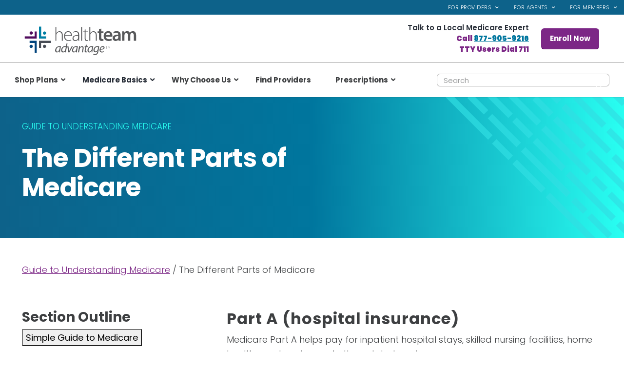

--- FILE ---
content_type: text/html; charset=UTF-8
request_url: https://healthteamadvantage.com/medicare-basics/simple-guide-to-medicare/the-different-parts-of-medicare/
body_size: 29103
content:
<!DOCTYPE html>
<html lang="en-US" class="html_stretched responsive av-preloader-disabled  html_header_top html_logo_left html_bottom_nav_header html_menu_left html_slim html_header_sticky_disabled html_header_shrinking_disabled html_header_topbar_active html_mobile_menu_tablet html_header_searchicon_disabled html_content_align_center html_header_unstick_top_disabled html_header_stretch html_minimal_header html_minimal_header_shadow html_av-submenu-hidden html_av-submenu-display-click html_av-overlay-side html_av-overlay-side-classic html_103 html_av-submenu-noclone html_entry_id_502 av-cookies-no-cookie-consent av-no-preview av-default-lightbox html_text_menu_active av-mobile-menu-switch-portrait">
<head>
<meta charset="UTF-8" />


<!-- mobile setting -->
<meta name="viewport" content="width=device-width, initial-scale=1">

<!-- Scripts/CSS and wp_head hook -->
<meta name='robots' content='index, follow, max-image-preview:large, max-snippet:-1, max-video-preview:-1' />
	<style>img:is([sizes="auto" i], [sizes^="auto," i]) { contain-intrinsic-size: 3000px 1500px }</style>
	
	<!-- This site is optimized with the Yoast SEO plugin v26.8 - https://yoast.com/product/yoast-seo-wordpress/ -->
	<title>The Different Parts of Medicare - HealthTeam Advantage</title>
	<meta name="description" content="Medicare Advantage 5-Star Provider of Health, Dental, Vision Insurance in North Carolina with Concierge &amp; Custodial Care for Fitness &amp; Exercise &amp; Dental Vision Hearing Health" />
	<link rel="canonical" href="http://healthteamadvantage.com/medicare-basics/simple-guide-to-medicare/the-different-parts-of-medicare/" />
	<meta property="og:locale" content="en_US" />
	<meta property="og:type" content="article" />
	<meta property="og:title" content="The Different Parts of Medicare - HealthTeam Advantage" />
	<meta property="og:description" content="Medicare Advantage 5-Star Provider of Health, Dental, Vision Insurance in North Carolina with Concierge &amp; Custodial Care for Fitness &amp; Exercise &amp; Dental Vision Hearing Health" />
	<meta property="og:url" content="http://healthteamadvantage.com/medicare-basics/simple-guide-to-medicare/the-different-parts-of-medicare/" />
	<meta property="og:site_name" content="HealthTeam Advantage" />
	<meta property="article:publisher" content="https://www.facebook.com/HealthTeamAdvantageHTA" />
	<meta property="article:modified_time" content="2025-10-01T05:21:18+00:00" />
	<meta name="twitter:card" content="summary_large_image" />
	<meta name="twitter:label1" content="Est. reading time" />
	<meta name="twitter:data1" content="27 minutes" />
	<script type="application/ld+json" class="yoast-schema-graph">{"@context":"https://schema.org","@graph":[{"@type":"WebPage","@id":"http://healthteamadvantage.com/medicare-basics/simple-guide-to-medicare/the-different-parts-of-medicare/","url":"http://healthteamadvantage.com/medicare-basics/simple-guide-to-medicare/the-different-parts-of-medicare/","name":"The Different Parts of Medicare - HealthTeam Advantage","isPartOf":{"@id":"https://healthteamadvantage.com/#website"},"datePublished":"2020-09-26T11:14:00+00:00","dateModified":"2025-10-01T05:21:18+00:00","description":"Medicare Advantage 5-Star Provider of Health, Dental, Vision Insurance in North Carolina with Concierge & Custodial Care for Fitness & Exercise & Dental Vision Hearing Health","breadcrumb":{"@id":"http://healthteamadvantage.com/medicare-basics/simple-guide-to-medicare/the-different-parts-of-medicare/#breadcrumb"},"inLanguage":"en-US","potentialAction":[{"@type":"ReadAction","target":["http://healthteamadvantage.com/medicare-basics/simple-guide-to-medicare/the-different-parts-of-medicare/"]}]},{"@type":"BreadcrumbList","@id":"http://healthteamadvantage.com/medicare-basics/simple-guide-to-medicare/the-different-parts-of-medicare/#breadcrumb","itemListElement":[{"@type":"ListItem","position":1,"name":"Home","item":"https://healthteamadvantage.com/home/"},{"@type":"ListItem","position":2,"name":"Medicare Basics","item":"https://healthteamadvantage.com/medicare-basics/"},{"@type":"ListItem","position":3,"name":"Private: Simple Guide to Medicare","item":"https://healthteamadvantage.com/?page_id=91"},{"@type":"ListItem","position":4,"name":"The Different Parts of Medicare"}]},{"@type":"WebSite","@id":"https://healthteamadvantage.com/#website","url":"https://healthteamadvantage.com/","name":"HealthTeam Advantage","description":"Local. Reliable. Accessible.","publisher":{"@id":"https://healthteamadvantage.com/#organization"},"potentialAction":[{"@type":"SearchAction","target":{"@type":"EntryPoint","urlTemplate":"https://healthteamadvantage.com/?s={search_term_string}"},"query-input":{"@type":"PropertyValueSpecification","valueRequired":true,"valueName":"search_term_string"}}],"inLanguage":"en-US"},{"@type":"Organization","@id":"https://healthteamadvantage.com/#organization","name":"HealthTeam Advantage","url":"https://healthteamadvantage.com/","logo":{"@type":"ImageObject","inLanguage":"en-US","@id":"https://healthteamadvantage.com/#/schema/logo/image/","url":"http://healthteamadvantage.com/wp-content/uploads/2020/09/HTA_Logo1_tagline_CMYK_1.svg","contentUrl":"http://healthteamadvantage.com/wp-content/uploads/2020/09/HTA_Logo1_tagline_CMYK_1.svg","width":612,"height":119,"caption":"HealthTeam Advantage"},"image":{"@id":"https://healthteamadvantage.com/#/schema/logo/image/"},"sameAs":["https://www.facebook.com/HealthTeamAdvantageHTA"]}]}</script>
	<!-- / Yoast SEO plugin. -->


<link rel='dns-prefetch' href='//cdnjs.cloudflare.com' />
<link rel='dns-prefetch' href='//stackpath.bootstrapcdn.com' />
<link rel='dns-prefetch' href='//fonts.googleapis.com' />
<link rel="alternate" type="application/rss+xml" title="HealthTeam Advantage &raquo; Feed" href="https://healthteamadvantage.com/feed/" />
<link rel="alternate" type="application/rss+xml" title="HealthTeam Advantage &raquo; Comments Feed" href="https://healthteamadvantage.com/comments/feed/" />
<link rel="alternate" type="text/calendar" title="HealthTeam Advantage &raquo; iCal Feed" href="https://healthteamadvantage.com/events/?ical=1" />
<script type="text/javascript">
/* <![CDATA[ */
window._wpemojiSettings = {"baseUrl":"https:\/\/s.w.org\/images\/core\/emoji\/16.0.1\/72x72\/","ext":".png","svgUrl":"https:\/\/s.w.org\/images\/core\/emoji\/16.0.1\/svg\/","svgExt":".svg","source":{"concatemoji":"https:\/\/healthteamadvantage.com\/wp-includes\/js\/wp-emoji-release.min.js?ver=6.8.3"}};
/*! This file is auto-generated */
!function(s,n){var o,i,e;function c(e){try{var t={supportTests:e,timestamp:(new Date).valueOf()};sessionStorage.setItem(o,JSON.stringify(t))}catch(e){}}function p(e,t,n){e.clearRect(0,0,e.canvas.width,e.canvas.height),e.fillText(t,0,0);var t=new Uint32Array(e.getImageData(0,0,e.canvas.width,e.canvas.height).data),a=(e.clearRect(0,0,e.canvas.width,e.canvas.height),e.fillText(n,0,0),new Uint32Array(e.getImageData(0,0,e.canvas.width,e.canvas.height).data));return t.every(function(e,t){return e===a[t]})}function u(e,t){e.clearRect(0,0,e.canvas.width,e.canvas.height),e.fillText(t,0,0);for(var n=e.getImageData(16,16,1,1),a=0;a<n.data.length;a++)if(0!==n.data[a])return!1;return!0}function f(e,t,n,a){switch(t){case"flag":return n(e,"\ud83c\udff3\ufe0f\u200d\u26a7\ufe0f","\ud83c\udff3\ufe0f\u200b\u26a7\ufe0f")?!1:!n(e,"\ud83c\udde8\ud83c\uddf6","\ud83c\udde8\u200b\ud83c\uddf6")&&!n(e,"\ud83c\udff4\udb40\udc67\udb40\udc62\udb40\udc65\udb40\udc6e\udb40\udc67\udb40\udc7f","\ud83c\udff4\u200b\udb40\udc67\u200b\udb40\udc62\u200b\udb40\udc65\u200b\udb40\udc6e\u200b\udb40\udc67\u200b\udb40\udc7f");case"emoji":return!a(e,"\ud83e\udedf")}return!1}function g(e,t,n,a){var r="undefined"!=typeof WorkerGlobalScope&&self instanceof WorkerGlobalScope?new OffscreenCanvas(300,150):s.createElement("canvas"),o=r.getContext("2d",{willReadFrequently:!0}),i=(o.textBaseline="top",o.font="600 32px Arial",{});return e.forEach(function(e){i[e]=t(o,e,n,a)}),i}function t(e){var t=s.createElement("script");t.src=e,t.defer=!0,s.head.appendChild(t)}"undefined"!=typeof Promise&&(o="wpEmojiSettingsSupports",i=["flag","emoji"],n.supports={everything:!0,everythingExceptFlag:!0},e=new Promise(function(e){s.addEventListener("DOMContentLoaded",e,{once:!0})}),new Promise(function(t){var n=function(){try{var e=JSON.parse(sessionStorage.getItem(o));if("object"==typeof e&&"number"==typeof e.timestamp&&(new Date).valueOf()<e.timestamp+604800&&"object"==typeof e.supportTests)return e.supportTests}catch(e){}return null}();if(!n){if("undefined"!=typeof Worker&&"undefined"!=typeof OffscreenCanvas&&"undefined"!=typeof URL&&URL.createObjectURL&&"undefined"!=typeof Blob)try{var e="postMessage("+g.toString()+"("+[JSON.stringify(i),f.toString(),p.toString(),u.toString()].join(",")+"));",a=new Blob([e],{type:"text/javascript"}),r=new Worker(URL.createObjectURL(a),{name:"wpTestEmojiSupports"});return void(r.onmessage=function(e){c(n=e.data),r.terminate(),t(n)})}catch(e){}c(n=g(i,f,p,u))}t(n)}).then(function(e){for(var t in e)n.supports[t]=e[t],n.supports.everything=n.supports.everything&&n.supports[t],"flag"!==t&&(n.supports.everythingExceptFlag=n.supports.everythingExceptFlag&&n.supports[t]);n.supports.everythingExceptFlag=n.supports.everythingExceptFlag&&!n.supports.flag,n.DOMReady=!1,n.readyCallback=function(){n.DOMReady=!0}}).then(function(){return e}).then(function(){var e;n.supports.everything||(n.readyCallback(),(e=n.source||{}).concatemoji?t(e.concatemoji):e.wpemoji&&e.twemoji&&(t(e.twemoji),t(e.wpemoji)))}))}((window,document),window._wpemojiSettings);
/* ]]> */
</script>
<link rel='stylesheet' id='avia-grid-css' href='https://healthteamadvantage.com/wp-content/themes/enfold/css/grid.css?ver=1765914417' type='text/css' media='all' />
<link rel='stylesheet' id='avia-base-css' href='https://healthteamadvantage.com/wp-content/themes/enfold/css/base.css?ver=1765914417' type='text/css' media='all' />
<link rel='stylesheet' id='avia-layout-css' href='https://healthteamadvantage.com/wp-content/themes/enfold/css/layout.css?ver=1765914417' type='text/css' media='all' />
<link rel='stylesheet' id='avia-module-toggles-css' href='https://healthteamadvantage.com/wp-content/themes/enfold/config-templatebuilder/avia-shortcodes/toggles/toggles.css?ver=1765914417' type='text/css' media='all' />
<link rel='stylesheet' id='avia-module-audioplayer-css' href='https://healthteamadvantage.com/wp-content/themes/enfold/config-templatebuilder/avia-shortcodes/audio-player/audio-player.css?ver=1765914417' type='text/css' media='all' />
<link rel='stylesheet' id='avia-module-blog-css' href='https://healthteamadvantage.com/wp-content/themes/enfold/config-templatebuilder/avia-shortcodes/blog/blog.css?ver=1765914417' type='text/css' media='all' />
<link rel='stylesheet' id='avia-module-postslider-css' href='https://healthteamadvantage.com/wp-content/themes/enfold/config-templatebuilder/avia-shortcodes/postslider/postslider.css?ver=1765914417' type='text/css' media='all' />
<link rel='stylesheet' id='avia-module-button-css' href='https://healthteamadvantage.com/wp-content/themes/enfold/config-templatebuilder/avia-shortcodes/buttons/buttons.css?ver=1765914417' type='text/css' media='all' />
<link rel='stylesheet' id='avia-module-buttonrow-css' href='https://healthteamadvantage.com/wp-content/themes/enfold/config-templatebuilder/avia-shortcodes/buttonrow/buttonrow.css?ver=1765914417' type='text/css' media='all' />
<link rel='stylesheet' id='avia-module-button-fullwidth-css' href='https://healthteamadvantage.com/wp-content/themes/enfold/config-templatebuilder/avia-shortcodes/buttons_fullwidth/buttons_fullwidth.css?ver=1765914417' type='text/css' media='all' />
<link rel='stylesheet' id='avia-module-catalogue-css' href='https://healthteamadvantage.com/wp-content/themes/enfold/config-templatebuilder/avia-shortcodes/catalogue/catalogue.css?ver=1765914417' type='text/css' media='all' />
<link rel='stylesheet' id='avia-module-comments-css' href='https://healthteamadvantage.com/wp-content/themes/enfold/config-templatebuilder/avia-shortcodes/comments/comments.css?ver=1765914417' type='text/css' media='all' />
<link rel='stylesheet' id='avia-module-contact-css' href='https://healthteamadvantage.com/wp-content/themes/enfold/config-templatebuilder/avia-shortcodes/contact/contact.css?ver=1765914417' type='text/css' media='all' />
<link rel='stylesheet' id='avia-module-slideshow-css' href='https://healthteamadvantage.com/wp-content/themes/enfold/config-templatebuilder/avia-shortcodes/slideshow/slideshow.css?ver=1765914417' type='text/css' media='all' />
<link rel='stylesheet' id='avia-module-slideshow-contentpartner-css' href='https://healthteamadvantage.com/wp-content/themes/enfold/config-templatebuilder/avia-shortcodes/contentslider/contentslider.css?ver=1765914417' type='text/css' media='all' />
<link rel='stylesheet' id='avia-module-countdown-css' href='https://healthteamadvantage.com/wp-content/themes/enfold/config-templatebuilder/avia-shortcodes/countdown/countdown.css?ver=1765914417' type='text/css' media='all' />
<link rel='stylesheet' id='avia-module-dynamic-field-css' href='https://healthteamadvantage.com/wp-content/themes/enfold/config-templatebuilder/avia-shortcodes/dynamic_field/dynamic_field.css?ver=1765914417' type='text/css' media='all' />
<link rel='stylesheet' id='avia-module-events-upcoming-css' href='https://healthteamadvantage.com/wp-content/themes/enfold/config-templatebuilder/avia-shortcodes/events_upcoming/events_upcoming.css?ver=1765914417' type='text/css' media='all' />
<link rel='stylesheet' id='avia-module-gallery-css' href='https://healthteamadvantage.com/wp-content/themes/enfold/config-templatebuilder/avia-shortcodes/gallery/gallery.css?ver=1765914417' type='text/css' media='all' />
<link rel='stylesheet' id='avia-module-gallery-hor-css' href='https://healthteamadvantage.com/wp-content/themes/enfold/config-templatebuilder/avia-shortcodes/gallery_horizontal/gallery_horizontal.css?ver=1765914417' type='text/css' media='all' />
<link rel='stylesheet' id='avia-module-maps-css' href='https://healthteamadvantage.com/wp-content/themes/enfold/config-templatebuilder/avia-shortcodes/google_maps/google_maps.css?ver=1765914417' type='text/css' media='all' />
<link rel='stylesheet' id='avia-module-gridrow-css' href='https://healthteamadvantage.com/wp-content/themes/enfold/config-templatebuilder/avia-shortcodes/grid_row/grid_row.css?ver=1765914417' type='text/css' media='all' />
<link rel='stylesheet' id='avia-module-heading-css' href='https://healthteamadvantage.com/wp-content/themes/enfold/config-templatebuilder/avia-shortcodes/heading/heading.css?ver=1765914417' type='text/css' media='all' />
<link rel='stylesheet' id='avia-module-rotator-css' href='https://healthteamadvantage.com/wp-content/themes/enfold/config-templatebuilder/avia-shortcodes/headline_rotator/headline_rotator.css?ver=1765914417' type='text/css' media='all' />
<link rel='stylesheet' id='avia-module-hr-css' href='https://healthteamadvantage.com/wp-content/themes/enfold/config-templatebuilder/avia-shortcodes/hr/hr.css?ver=1765914417' type='text/css' media='all' />
<link rel='stylesheet' id='avia-module-icon-css' href='https://healthteamadvantage.com/wp-content/themes/enfold/config-templatebuilder/avia-shortcodes/icon/icon.css?ver=1765914417' type='text/css' media='all' />
<link rel='stylesheet' id='avia-module-icon-circles-css' href='https://healthteamadvantage.com/wp-content/themes/enfold/config-templatebuilder/avia-shortcodes/icon_circles/icon_circles.css?ver=1765914417' type='text/css' media='all' />
<link rel='stylesheet' id='avia-module-iconbox-css' href='https://healthteamadvantage.com/wp-content/themes/enfold/config-templatebuilder/avia-shortcodes/iconbox/iconbox.css?ver=1765914417' type='text/css' media='all' />
<link rel='stylesheet' id='avia-module-icongrid-css' href='https://healthteamadvantage.com/wp-content/themes/enfold/config-templatebuilder/avia-shortcodes/icongrid/icongrid.css?ver=1765914417' type='text/css' media='all' />
<link rel='stylesheet' id='avia-module-iconlist-css' href='https://healthteamadvantage.com/wp-content/themes/enfold/config-templatebuilder/avia-shortcodes/iconlist/iconlist.css?ver=1765914417' type='text/css' media='all' />
<link rel='stylesheet' id='avia-module-image-css' href='https://healthteamadvantage.com/wp-content/themes/enfold/config-templatebuilder/avia-shortcodes/image/image.css?ver=1765914417' type='text/css' media='all' />
<link rel='stylesheet' id='avia-module-image-diff-css' href='https://healthteamadvantage.com/wp-content/themes/enfold/config-templatebuilder/avia-shortcodes/image_diff/image_diff.css?ver=1765914417' type='text/css' media='all' />
<link rel='stylesheet' id='avia-module-hotspot-css' href='https://healthteamadvantage.com/wp-content/themes/enfold/config-templatebuilder/avia-shortcodes/image_hotspots/image_hotspots.css?ver=1765914417' type='text/css' media='all' />
<link rel='stylesheet' id='avia-module-sc-lottie-animation-css' href='https://healthteamadvantage.com/wp-content/themes/enfold/config-templatebuilder/avia-shortcodes/lottie_animation/lottie_animation.css?ver=1765914417' type='text/css' media='all' />
<link rel='stylesheet' id='avia-module-magazine-css' href='https://healthteamadvantage.com/wp-content/themes/enfold/config-templatebuilder/avia-shortcodes/magazine/magazine.css?ver=1765914417' type='text/css' media='all' />
<link rel='stylesheet' id='avia-module-masonry-css' href='https://healthteamadvantage.com/wp-content/themes/enfold/config-templatebuilder/avia-shortcodes/masonry_entries/masonry_entries.css?ver=1765914417' type='text/css' media='all' />
<link rel='stylesheet' id='avia-siteloader-css' href='https://healthteamadvantage.com/wp-content/themes/enfold/css/avia-snippet-site-preloader.css?ver=1765914417' type='text/css' media='all' />
<link rel='stylesheet' id='avia-module-menu-css' href='https://healthteamadvantage.com/wp-content/themes/enfold/config-templatebuilder/avia-shortcodes/menu/menu.css?ver=1765914417' type='text/css' media='all' />
<link rel='stylesheet' id='avia-module-notification-css' href='https://healthteamadvantage.com/wp-content/themes/enfold/config-templatebuilder/avia-shortcodes/notification/notification.css?ver=1765914417' type='text/css' media='all' />
<link rel='stylesheet' id='avia-module-numbers-css' href='https://healthteamadvantage.com/wp-content/themes/enfold/config-templatebuilder/avia-shortcodes/numbers/numbers.css?ver=1765914417' type='text/css' media='all' />
<link rel='stylesheet' id='avia-module-portfolio-css' href='https://healthteamadvantage.com/wp-content/themes/enfold/config-templatebuilder/avia-shortcodes/portfolio/portfolio.css?ver=1765914417' type='text/css' media='all' />
<link rel='stylesheet' id='avia-module-post-metadata-css' href='https://healthteamadvantage.com/wp-content/themes/enfold/config-templatebuilder/avia-shortcodes/post_metadata/post_metadata.css?ver=1765914417' type='text/css' media='all' />
<link rel='stylesheet' id='avia-module-progress-bar-css' href='https://healthteamadvantage.com/wp-content/themes/enfold/config-templatebuilder/avia-shortcodes/progressbar/progressbar.css?ver=1765914417' type='text/css' media='all' />
<link rel='stylesheet' id='avia-module-promobox-css' href='https://healthteamadvantage.com/wp-content/themes/enfold/config-templatebuilder/avia-shortcodes/promobox/promobox.css?ver=1765914417' type='text/css' media='all' />
<link rel='stylesheet' id='avia-sc-search-css' href='https://healthteamadvantage.com/wp-content/themes/enfold/config-templatebuilder/avia-shortcodes/search/search.css?ver=1765914417' type='text/css' media='all' />
<link rel='stylesheet' id='avia-module-slideshow-accordion-css' href='https://healthteamadvantage.com/wp-content/themes/enfold/config-templatebuilder/avia-shortcodes/slideshow_accordion/slideshow_accordion.css?ver=1765914417' type='text/css' media='all' />
<link rel='stylesheet' id='avia-module-slideshow-feature-image-css' href='https://healthteamadvantage.com/wp-content/themes/enfold/config-templatebuilder/avia-shortcodes/slideshow_feature_image/slideshow_feature_image.css?ver=1765914417' type='text/css' media='all' />
<link rel='stylesheet' id='avia-module-slideshow-fullsize-css' href='https://healthteamadvantage.com/wp-content/themes/enfold/config-templatebuilder/avia-shortcodes/slideshow_fullsize/slideshow_fullsize.css?ver=1765914417' type='text/css' media='all' />
<link rel='stylesheet' id='avia-module-slideshow-fullscreen-css' href='https://healthteamadvantage.com/wp-content/themes/enfold/config-templatebuilder/avia-shortcodes/slideshow_fullscreen/slideshow_fullscreen.css?ver=1765914417' type='text/css' media='all' />
<link rel='stylesheet' id='avia-module-social-css' href='https://healthteamadvantage.com/wp-content/themes/enfold/config-templatebuilder/avia-shortcodes/social_share/social_share.css?ver=1765914417' type='text/css' media='all' />
<link rel='stylesheet' id='avia-module-tabsection-css' href='https://healthteamadvantage.com/wp-content/themes/enfold/config-templatebuilder/avia-shortcodes/tab_section/tab_section.css?ver=1765914417' type='text/css' media='all' />
<link rel='stylesheet' id='avia-module-table-css' href='https://healthteamadvantage.com/wp-content/themes/enfold/config-templatebuilder/avia-shortcodes/table/table.css?ver=1765914417' type='text/css' media='all' />
<link rel='stylesheet' id='avia-module-tabs-css' href='https://healthteamadvantage.com/wp-content/themes/enfold/config-templatebuilder/avia-shortcodes/tabs/tabs.css?ver=1765914417' type='text/css' media='all' />
<link rel='stylesheet' id='avia-module-team-css' href='https://healthteamadvantage.com/wp-content/themes/enfold/config-templatebuilder/avia-shortcodes/team/team.css?ver=1765914417' type='text/css' media='all' />
<link rel='stylesheet' id='avia-module-testimonials-css' href='https://healthteamadvantage.com/wp-content/themes/enfold/config-templatebuilder/avia-shortcodes/testimonials/testimonials.css?ver=1765914417' type='text/css' media='all' />
<link rel='stylesheet' id='avia-module-timeline-css' href='https://healthteamadvantage.com/wp-content/themes/enfold/config-templatebuilder/avia-shortcodes/timeline/timeline.css?ver=1765914417' type='text/css' media='all' />
<link rel='stylesheet' id='avia-module-video-css' href='https://healthteamadvantage.com/wp-content/themes/enfold/config-templatebuilder/avia-shortcodes/video/video.css?ver=1765914417' type='text/css' media='all' />
<link rel='stylesheet' id='tribe-events-pro-mini-calendar-block-styles-css' href='https://healthteamadvantage.com/wp-content/plugins/events-calendar-pro/build/css/tribe-events-pro-mini-calendar-block.css?ver=7.7.12' type='text/css' media='all' />
<link rel='stylesheet' id='sbi_styles-css' href='https://healthteamadvantage.com/wp-content/plugins/instagram-feed-pro/css/sbi-styles.min.css?ver=6.9.0' type='text/css' media='all' />
<style id='wp-emoji-styles-inline-css' type='text/css'>

	img.wp-smiley, img.emoji {
		display: inline !important;
		border: none !important;
		box-shadow: none !important;
		height: 1em !important;
		width: 1em !important;
		margin: 0 0.07em !important;
		vertical-align: -0.1em !important;
		background: none !important;
		padding: 0 !important;
	}
</style>
<link rel='stylesheet' id='wp-block-library-css' href='https://healthteamadvantage.com/wp-includes/css/dist/block-library/style.min.css?ver=6.8.3' type='text/css' media='all' />
<style id='groundhogg-forms-style-2-inline-css' type='text/css'>
/*!***************************************************************************************************************************************************************************************************************************************!*\
  !*** css ./node_modules/css-loader/dist/cjs.js??ruleSet[1].rules[4].use[1]!./node_modules/postcss-loader/dist/cjs.js??ruleSet[1].rules[4].use[2]!./node_modules/sass-loader/dist/cjs.js??ruleSet[1].rules[4].use[3]!./src/style.scss ***!
  \***************************************************************************************************************************************************************************************************************************************/
/**
 * The following styles get applied both on the front of your site
 * and in the editor.
 *
 * Replace them with your own styles or remove the file completely.
 */
.wp-block-groundhogg-forms {
  margin: 1em 0;
}

/*# sourceMappingURL=style-index.css.map*/
</style>
<link rel='stylesheet' id='enfold-custom-block-css-css' href='https://healthteamadvantage.com/wp-content/themes/enfold/wp-blocks/src/textblock/style.css?ver=1765914417' type='text/css' media='all' />
<style id='global-styles-inline-css' type='text/css'>
:root{--wp--preset--aspect-ratio--square: 1;--wp--preset--aspect-ratio--4-3: 4/3;--wp--preset--aspect-ratio--3-4: 3/4;--wp--preset--aspect-ratio--3-2: 3/2;--wp--preset--aspect-ratio--2-3: 2/3;--wp--preset--aspect-ratio--16-9: 16/9;--wp--preset--aspect-ratio--9-16: 9/16;--wp--preset--color--black: #000000;--wp--preset--color--cyan-bluish-gray: #abb8c3;--wp--preset--color--white: #ffffff;--wp--preset--color--pale-pink: #f78da7;--wp--preset--color--vivid-red: #cf2e2e;--wp--preset--color--luminous-vivid-orange: #ff6900;--wp--preset--color--luminous-vivid-amber: #fcb900;--wp--preset--color--light-green-cyan: #7bdcb5;--wp--preset--color--vivid-green-cyan: #00d084;--wp--preset--color--pale-cyan-blue: #8ed1fc;--wp--preset--color--vivid-cyan-blue: #0693e3;--wp--preset--color--vivid-purple: #9b51e0;--wp--preset--color--metallic-red: #b02b2c;--wp--preset--color--maximum-yellow-red: #edae44;--wp--preset--color--yellow-sun: #eeee22;--wp--preset--color--palm-leaf: #83a846;--wp--preset--color--aero: #7bb0e7;--wp--preset--color--old-lavender: #745f7e;--wp--preset--color--steel-teal: #5f8789;--wp--preset--color--raspberry-pink: #d65799;--wp--preset--color--medium-turquoise: #4ecac2;--wp--preset--gradient--vivid-cyan-blue-to-vivid-purple: linear-gradient(135deg,rgba(6,147,227,1) 0%,rgb(155,81,224) 100%);--wp--preset--gradient--light-green-cyan-to-vivid-green-cyan: linear-gradient(135deg,rgb(122,220,180) 0%,rgb(0,208,130) 100%);--wp--preset--gradient--luminous-vivid-amber-to-luminous-vivid-orange: linear-gradient(135deg,rgba(252,185,0,1) 0%,rgba(255,105,0,1) 100%);--wp--preset--gradient--luminous-vivid-orange-to-vivid-red: linear-gradient(135deg,rgba(255,105,0,1) 0%,rgb(207,46,46) 100%);--wp--preset--gradient--very-light-gray-to-cyan-bluish-gray: linear-gradient(135deg,rgb(238,238,238) 0%,rgb(169,184,195) 100%);--wp--preset--gradient--cool-to-warm-spectrum: linear-gradient(135deg,rgb(74,234,220) 0%,rgb(151,120,209) 20%,rgb(207,42,186) 40%,rgb(238,44,130) 60%,rgb(251,105,98) 80%,rgb(254,248,76) 100%);--wp--preset--gradient--blush-light-purple: linear-gradient(135deg,rgb(255,206,236) 0%,rgb(152,150,240) 100%);--wp--preset--gradient--blush-bordeaux: linear-gradient(135deg,rgb(254,205,165) 0%,rgb(254,45,45) 50%,rgb(107,0,62) 100%);--wp--preset--gradient--luminous-dusk: linear-gradient(135deg,rgb(255,203,112) 0%,rgb(199,81,192) 50%,rgb(65,88,208) 100%);--wp--preset--gradient--pale-ocean: linear-gradient(135deg,rgb(255,245,203) 0%,rgb(182,227,212) 50%,rgb(51,167,181) 100%);--wp--preset--gradient--electric-grass: linear-gradient(135deg,rgb(202,248,128) 0%,rgb(113,206,126) 100%);--wp--preset--gradient--midnight: linear-gradient(135deg,rgb(2,3,129) 0%,rgb(40,116,252) 100%);--wp--preset--font-size--small: 1rem;--wp--preset--font-size--medium: 1.125rem;--wp--preset--font-size--large: 1.75rem;--wp--preset--font-size--x-large: clamp(1.75rem, 3vw, 2.25rem);--wp--preset--spacing--20: 0.44rem;--wp--preset--spacing--30: 0.67rem;--wp--preset--spacing--40: 1rem;--wp--preset--spacing--50: 1.5rem;--wp--preset--spacing--60: 2.25rem;--wp--preset--spacing--70: 3.38rem;--wp--preset--spacing--80: 5.06rem;--wp--preset--shadow--natural: 6px 6px 9px rgba(0, 0, 0, 0.2);--wp--preset--shadow--deep: 12px 12px 50px rgba(0, 0, 0, 0.4);--wp--preset--shadow--sharp: 6px 6px 0px rgba(0, 0, 0, 0.2);--wp--preset--shadow--outlined: 6px 6px 0px -3px rgba(255, 255, 255, 1), 6px 6px rgba(0, 0, 0, 1);--wp--preset--shadow--crisp: 6px 6px 0px rgba(0, 0, 0, 1);}:root { --wp--style--global--content-size: 800px;--wp--style--global--wide-size: 1130px; }:where(body) { margin: 0; }.wp-site-blocks > .alignleft { float: left; margin-right: 2em; }.wp-site-blocks > .alignright { float: right; margin-left: 2em; }.wp-site-blocks > .aligncenter { justify-content: center; margin-left: auto; margin-right: auto; }:where(.is-layout-flex){gap: 0.5em;}:where(.is-layout-grid){gap: 0.5em;}.is-layout-flow > .alignleft{float: left;margin-inline-start: 0;margin-inline-end: 2em;}.is-layout-flow > .alignright{float: right;margin-inline-start: 2em;margin-inline-end: 0;}.is-layout-flow > .aligncenter{margin-left: auto !important;margin-right: auto !important;}.is-layout-constrained > .alignleft{float: left;margin-inline-start: 0;margin-inline-end: 2em;}.is-layout-constrained > .alignright{float: right;margin-inline-start: 2em;margin-inline-end: 0;}.is-layout-constrained > .aligncenter{margin-left: auto !important;margin-right: auto !important;}.is-layout-constrained > :where(:not(.alignleft):not(.alignright):not(.alignfull)){max-width: var(--wp--style--global--content-size);margin-left: auto !important;margin-right: auto !important;}.is-layout-constrained > .alignwide{max-width: var(--wp--style--global--wide-size);}body .is-layout-flex{display: flex;}.is-layout-flex{flex-wrap: wrap;align-items: center;}.is-layout-flex > :is(*, div){margin: 0;}body .is-layout-grid{display: grid;}.is-layout-grid > :is(*, div){margin: 0;}body{padding-top: 0px;padding-right: 0px;padding-bottom: 0px;padding-left: 0px;}a:where(:not(.wp-element-button)){text-decoration: underline;}:root :where(.wp-element-button, .wp-block-button__link){background-color: #32373c;border-width: 0;color: #fff;font-family: inherit;font-size: inherit;line-height: inherit;padding: calc(0.667em + 2px) calc(1.333em + 2px);text-decoration: none;}.has-black-color{color: var(--wp--preset--color--black) !important;}.has-cyan-bluish-gray-color{color: var(--wp--preset--color--cyan-bluish-gray) !important;}.has-white-color{color: var(--wp--preset--color--white) !important;}.has-pale-pink-color{color: var(--wp--preset--color--pale-pink) !important;}.has-vivid-red-color{color: var(--wp--preset--color--vivid-red) !important;}.has-luminous-vivid-orange-color{color: var(--wp--preset--color--luminous-vivid-orange) !important;}.has-luminous-vivid-amber-color{color: var(--wp--preset--color--luminous-vivid-amber) !important;}.has-light-green-cyan-color{color: var(--wp--preset--color--light-green-cyan) !important;}.has-vivid-green-cyan-color{color: var(--wp--preset--color--vivid-green-cyan) !important;}.has-pale-cyan-blue-color{color: var(--wp--preset--color--pale-cyan-blue) !important;}.has-vivid-cyan-blue-color{color: var(--wp--preset--color--vivid-cyan-blue) !important;}.has-vivid-purple-color{color: var(--wp--preset--color--vivid-purple) !important;}.has-metallic-red-color{color: var(--wp--preset--color--metallic-red) !important;}.has-maximum-yellow-red-color{color: var(--wp--preset--color--maximum-yellow-red) !important;}.has-yellow-sun-color{color: var(--wp--preset--color--yellow-sun) !important;}.has-palm-leaf-color{color: var(--wp--preset--color--palm-leaf) !important;}.has-aero-color{color: var(--wp--preset--color--aero) !important;}.has-old-lavender-color{color: var(--wp--preset--color--old-lavender) !important;}.has-steel-teal-color{color: var(--wp--preset--color--steel-teal) !important;}.has-raspberry-pink-color{color: var(--wp--preset--color--raspberry-pink) !important;}.has-medium-turquoise-color{color: var(--wp--preset--color--medium-turquoise) !important;}.has-black-background-color{background-color: var(--wp--preset--color--black) !important;}.has-cyan-bluish-gray-background-color{background-color: var(--wp--preset--color--cyan-bluish-gray) !important;}.has-white-background-color{background-color: var(--wp--preset--color--white) !important;}.has-pale-pink-background-color{background-color: var(--wp--preset--color--pale-pink) !important;}.has-vivid-red-background-color{background-color: var(--wp--preset--color--vivid-red) !important;}.has-luminous-vivid-orange-background-color{background-color: var(--wp--preset--color--luminous-vivid-orange) !important;}.has-luminous-vivid-amber-background-color{background-color: var(--wp--preset--color--luminous-vivid-amber) !important;}.has-light-green-cyan-background-color{background-color: var(--wp--preset--color--light-green-cyan) !important;}.has-vivid-green-cyan-background-color{background-color: var(--wp--preset--color--vivid-green-cyan) !important;}.has-pale-cyan-blue-background-color{background-color: var(--wp--preset--color--pale-cyan-blue) !important;}.has-vivid-cyan-blue-background-color{background-color: var(--wp--preset--color--vivid-cyan-blue) !important;}.has-vivid-purple-background-color{background-color: var(--wp--preset--color--vivid-purple) !important;}.has-metallic-red-background-color{background-color: var(--wp--preset--color--metallic-red) !important;}.has-maximum-yellow-red-background-color{background-color: var(--wp--preset--color--maximum-yellow-red) !important;}.has-yellow-sun-background-color{background-color: var(--wp--preset--color--yellow-sun) !important;}.has-palm-leaf-background-color{background-color: var(--wp--preset--color--palm-leaf) !important;}.has-aero-background-color{background-color: var(--wp--preset--color--aero) !important;}.has-old-lavender-background-color{background-color: var(--wp--preset--color--old-lavender) !important;}.has-steel-teal-background-color{background-color: var(--wp--preset--color--steel-teal) !important;}.has-raspberry-pink-background-color{background-color: var(--wp--preset--color--raspberry-pink) !important;}.has-medium-turquoise-background-color{background-color: var(--wp--preset--color--medium-turquoise) !important;}.has-black-border-color{border-color: var(--wp--preset--color--black) !important;}.has-cyan-bluish-gray-border-color{border-color: var(--wp--preset--color--cyan-bluish-gray) !important;}.has-white-border-color{border-color: var(--wp--preset--color--white) !important;}.has-pale-pink-border-color{border-color: var(--wp--preset--color--pale-pink) !important;}.has-vivid-red-border-color{border-color: var(--wp--preset--color--vivid-red) !important;}.has-luminous-vivid-orange-border-color{border-color: var(--wp--preset--color--luminous-vivid-orange) !important;}.has-luminous-vivid-amber-border-color{border-color: var(--wp--preset--color--luminous-vivid-amber) !important;}.has-light-green-cyan-border-color{border-color: var(--wp--preset--color--light-green-cyan) !important;}.has-vivid-green-cyan-border-color{border-color: var(--wp--preset--color--vivid-green-cyan) !important;}.has-pale-cyan-blue-border-color{border-color: var(--wp--preset--color--pale-cyan-blue) !important;}.has-vivid-cyan-blue-border-color{border-color: var(--wp--preset--color--vivid-cyan-blue) !important;}.has-vivid-purple-border-color{border-color: var(--wp--preset--color--vivid-purple) !important;}.has-metallic-red-border-color{border-color: var(--wp--preset--color--metallic-red) !important;}.has-maximum-yellow-red-border-color{border-color: var(--wp--preset--color--maximum-yellow-red) !important;}.has-yellow-sun-border-color{border-color: var(--wp--preset--color--yellow-sun) !important;}.has-palm-leaf-border-color{border-color: var(--wp--preset--color--palm-leaf) !important;}.has-aero-border-color{border-color: var(--wp--preset--color--aero) !important;}.has-old-lavender-border-color{border-color: var(--wp--preset--color--old-lavender) !important;}.has-steel-teal-border-color{border-color: var(--wp--preset--color--steel-teal) !important;}.has-raspberry-pink-border-color{border-color: var(--wp--preset--color--raspberry-pink) !important;}.has-medium-turquoise-border-color{border-color: var(--wp--preset--color--medium-turquoise) !important;}.has-vivid-cyan-blue-to-vivid-purple-gradient-background{background: var(--wp--preset--gradient--vivid-cyan-blue-to-vivid-purple) !important;}.has-light-green-cyan-to-vivid-green-cyan-gradient-background{background: var(--wp--preset--gradient--light-green-cyan-to-vivid-green-cyan) !important;}.has-luminous-vivid-amber-to-luminous-vivid-orange-gradient-background{background: var(--wp--preset--gradient--luminous-vivid-amber-to-luminous-vivid-orange) !important;}.has-luminous-vivid-orange-to-vivid-red-gradient-background{background: var(--wp--preset--gradient--luminous-vivid-orange-to-vivid-red) !important;}.has-very-light-gray-to-cyan-bluish-gray-gradient-background{background: var(--wp--preset--gradient--very-light-gray-to-cyan-bluish-gray) !important;}.has-cool-to-warm-spectrum-gradient-background{background: var(--wp--preset--gradient--cool-to-warm-spectrum) !important;}.has-blush-light-purple-gradient-background{background: var(--wp--preset--gradient--blush-light-purple) !important;}.has-blush-bordeaux-gradient-background{background: var(--wp--preset--gradient--blush-bordeaux) !important;}.has-luminous-dusk-gradient-background{background: var(--wp--preset--gradient--luminous-dusk) !important;}.has-pale-ocean-gradient-background{background: var(--wp--preset--gradient--pale-ocean) !important;}.has-electric-grass-gradient-background{background: var(--wp--preset--gradient--electric-grass) !important;}.has-midnight-gradient-background{background: var(--wp--preset--gradient--midnight) !important;}.has-small-font-size{font-size: var(--wp--preset--font-size--small) !important;}.has-medium-font-size{font-size: var(--wp--preset--font-size--medium) !important;}.has-large-font-size{font-size: var(--wp--preset--font-size--large) !important;}.has-x-large-font-size{font-size: var(--wp--preset--font-size--x-large) !important;}
:where(.wp-block-post-template.is-layout-flex){gap: 1.25em;}:where(.wp-block-post-template.is-layout-grid){gap: 1.25em;}
:where(.wp-block-columns.is-layout-flex){gap: 2em;}:where(.wp-block-columns.is-layout-grid){gap: 2em;}
:root :where(.wp-block-pullquote){font-size: 1.5em;line-height: 1.6;}
</style>
<link rel='stylesheet' id='materialIcons-css' href='https://fonts.googleapis.com/icon?family=Material+Icons&#038;ver=6.8.3' type='text/css' media='all' />
<link rel='stylesheet' id='cmHipaaAdminStyle-css' href='https://healthteamadvantage.com/wp-content/plugins/codemonkeys-hipaa-forms//css/style.css?ver=6.8.3' type='text/css' media='all' />
<link rel='stylesheet' id='custom-gravity-style-css' href='https://healthteamadvantage.com/wp-content/plugins/codemonkeys-hipaa-forms//css/style.css?ver=6.8.3' type='text/css' media='all' />
<style id='custom-gravity-style-inline-css' type='text/css'>

                        #gform_47 .gform_fileupload_multifile {
                            display: none;
                        }
                    

                        #gform_45 .gform_fileupload_multifile {
                            display: none;
                        }
                    
</style>
<link rel='stylesheet' id='groundhogg-form-css' href='https://healthteamadvantage.com/wp-content/plugins/groundhogg/assets/css/frontend/form.css?ver=4.2.10' type='text/css' media='all' />
<link rel='stylesheet' id='bootstrap-css-css' href='https://stackpath.bootstrapcdn.com/bootstrap/4.5.2/css/bootstrap.min.css?ver=6.8.3' type='text/css' media='all' />
<link rel='stylesheet' id='avia-scs-css' href='https://healthteamadvantage.com/wp-content/themes/enfold/css/shortcodes.css?ver=1765914417' type='text/css' media='all' />
<link rel='stylesheet' id='avia-fold-unfold-css' href='https://healthteamadvantage.com/wp-content/themes/enfold/css/avia-snippet-fold-unfold.css?ver=1765914417' type='text/css' media='all' />
<link rel='stylesheet' id='avia-popup-css-css' href='https://healthteamadvantage.com/wp-content/themes/enfold/js/aviapopup/magnific-popup.min.css?ver=1765914417' type='text/css' media='screen' />
<link rel='stylesheet' id='avia-lightbox-css' href='https://healthteamadvantage.com/wp-content/themes/enfold/css/avia-snippet-lightbox.css?ver=1765914417' type='text/css' media='screen' />
<link rel='stylesheet' id='avia-widget-css-css' href='https://healthteamadvantage.com/wp-content/themes/enfold/css/avia-snippet-widget.css?ver=1765914417' type='text/css' media='screen' />
<link rel='stylesheet' id='avia-dynamic-css' href='https://healthteamadvantage.com/wp-content/uploads/dynamic_avia/enfold_child.css?ver=697466f611601' type='text/css' media='all' />
<link rel='stylesheet' id='avia-custom-css' href='https://healthteamadvantage.com/wp-content/themes/enfold/css/custom.css?ver=1765914417' type='text/css' media='all' />
<link rel='stylesheet' id='avia-style-css' href='https://healthteamadvantage.com/wp-content/themes/enfold-child/style.css?ver=1765914417' type='text/css' media='all' />
<link rel='stylesheet' id='tablepress-default-css' href='https://healthteamadvantage.com/wp-content/plugins/tablepress/css/build/default.css?ver=3.2.6' type='text/css' media='all' />
<link rel='stylesheet' id='avia-events-cal-css' href='https://healthteamadvantage.com/wp-content/themes/enfold/config-events-calendar/event-mod.css?ver=1765914417' type='text/css' media='all' />
<link rel='stylesheet' id='avia-gravity-css' href='https://healthteamadvantage.com/wp-content/themes/enfold/config-gravityforms/gravity-mod.css?ver=1765914417' type='text/css' media='screen' />
<link rel='stylesheet' id='avia-single-post-502-css' href='https://healthteamadvantage.com/wp-content/uploads/dynamic_avia/avia_posts_css/post-502.css?ver=ver-1769245931' type='text/css' media='all' />
<script type="text/javascript" src="https://healthteamadvantage.com/wp-includes/js/jquery/jquery.min.js?ver=3.7.1" id="jquery-core-js"></script>
<script type="text/javascript" src="https://healthteamadvantage.com/wp-includes/js/jquery/jquery-migrate.min.js?ver=3.4.1" id="jquery-migrate-js"></script>
<script type="text/javascript" src="https://healthteamadvantage.com/wp-content/plugins/stop-user-enumeration/frontend/js/frontend.js?ver=1.7.7" id="stop-user-enumeration-js" defer="defer" data-wp-strategy="defer"></script>
<script type="text/javascript" src="https://healthteamadvantage.com/wp-content/themes/enfold/js/avia-js.js?ver=1765914417" id="avia-js-js"></script>
<script type="text/javascript" src="https://healthteamadvantage.com/wp-content/themes/enfold/js/avia-compat.js?ver=1765914417" id="avia-compat-js"></script>
<link rel="https://api.w.org/" href="https://healthteamadvantage.com/wp-json/" /><link rel="alternate" title="JSON" type="application/json" href="https://healthteamadvantage.com/wp-json/wp/v2/pages/502" /><link rel="EditURI" type="application/rsd+xml" title="RSD" href="https://healthteamadvantage.com/xmlrpc.php?rsd" />
<meta name="generator" content="WordPress 6.8.3" />
<link rel='shortlink' href='https://healthteamadvantage.com/?p=502' />
<link rel="alternate" title="oEmbed (JSON)" type="application/json+oembed" href="https://healthteamadvantage.com/wp-json/oembed/1.0/embed?url=https%3A%2F%2Fhealthteamadvantage.com%2Fmedicare-basics%2Fsimple-guide-to-medicare%2Fthe-different-parts-of-medicare%2F" />
<link rel="alternate" title="oEmbed (XML)" type="text/xml+oembed" href="https://healthteamadvantage.com/wp-json/oembed/1.0/embed?url=https%3A%2F%2Fhealthteamadvantage.com%2Fmedicare-basics%2Fsimple-guide-to-medicare%2Fthe-different-parts-of-medicare%2F&#038;format=xml" />
<meta name="tec-api-version" content="v1"><meta name="tec-api-origin" content="https://healthteamadvantage.com"><link rel="alternate" href="https://healthteamadvantage.com/wp-json/tribe/events/v1/" />	<script>
    jQuery(function($) {
		$(window).on('load', function () {
		    $('div.has-external-links a[href^="http"]').not('[href^="https://' + window.location.hostname + '"], [href^="http://' + window.location.hostname + '"]').addClass("modal-link");
		});
        var domain = window.location.hostname;
        domain = domain.substring(domain.indexOf('.') + 1);
        var not = '[href*="' + domain + '"]';

        // Apply modal-link class to external links and links within 'has-external-links' class divs
        $("a[href^='http']").not(not).addClass("modal-link");
        $("div.has-external-links a[href^='http']").not(not).addClass("modal-link");

        $("div.right a[href*='eform.healthteamadvantage.org']").removeClass("modal-link");

        // Modal logic
        var modal_message = 'By clicking "Continue" you will be leaving this website and going to <span>URL</span> who is not affiliated with HealthTeam Advantage. If you do not wish to leave our website, please click "Cancel."';

        $(document).on('click', 'a.modal-link', function(e) {
            e.preventDefault();
            var url = $(this).attr('href');
            $('.external-links').addClass('is-visible');
            $('.external-links a').attr('href', url);
            $('.external-links .textholder').html(modal_message.replace('URL', url));
        });

        $('.external-links a').on('click', function(e) {
            if ($(this).data('type') === 'continue') {
                $('.external-links').removeClass('is-visible');
                return true;
            } else {
                $('.external-links').removeClass('is-visible');
                return false;
            }
        });
		
		 // Add aria-label to links opening in new windows
        $('a[target="_blank"]').each(function() {
            var existingLabel = $(this).attr('aria-label');
            var newLabel = existingLabel ? existingLabel + ' (opens in a new window)' : 'Opens in a new window';
            $(this).attr('aria-label', newLabel);
        });
    });
		
</script>

 
<!-- Google Tag Manager -->
<script>(function(w,d,s,l,i){w[l]=w[l]||[];w[l].push({'gtm.start':
new Date().getTime(),event:'gtm.js'});var f=d.getElementsByTagName(s)[0],
j=d.createElement(s),dl=l!='dataLayer'?'&l='+l:'';j.async=true;j.src=
'https://www.googletagmanager.com/gtm.js?id='+i+dl;f.parentNode.insertBefore(j,f);
})(window,document,'script','dataLayer','GTM-PHDCS6S');</script>
<!-- End Google Tag Manager -->
 

<!--[if lt IE 9]><script src="https://healthteamadvantage.com/wp-content/themes/enfold/js/html5shiv.js"></script><![endif]--><link rel="profile" href="https://gmpg.org/xfn/11" />
<link rel="alternate" type="application/rss+xml" title="HealthTeam Advantage RSS2 Feed" href="https://healthteamadvantage.com/feed/" />
<link rel="pingback" href="https://healthteamadvantage.com/xmlrpc.php" />
<link rel="icon" href="https://healthteamadvantage.com/wp-content/uploads/2020/09/HTA_icon_CMYK.png" sizes="32x32" />
<link rel="icon" href="https://healthteamadvantage.com/wp-content/uploads/2020/09/HTA_icon_CMYK.png" sizes="192x192" />
<link rel="apple-touch-icon" href="https://healthteamadvantage.com/wp-content/uploads/2020/09/HTA_icon_CMYK.png" />
<meta name="msapplication-TileImage" content="https://healthteamadvantage.com/wp-content/uploads/2020/09/HTA_icon_CMYK.png" />
<style type="text/css">
		@font-face {font-family: 'entypo-fontello-enfold'; font-weight: normal; font-style: normal; font-display: auto;
		src: url('https://healthteamadvantage.com/wp-content/themes/enfold/config-templatebuilder/avia-template-builder/assets/fonts/entypo-fontello-enfold/entypo-fontello-enfold.woff2') format('woff2'),
		url('https://healthteamadvantage.com/wp-content/themes/enfold/config-templatebuilder/avia-template-builder/assets/fonts/entypo-fontello-enfold/entypo-fontello-enfold.woff') format('woff'),
		url('https://healthteamadvantage.com/wp-content/themes/enfold/config-templatebuilder/avia-template-builder/assets/fonts/entypo-fontello-enfold/entypo-fontello-enfold.ttf') format('truetype'),
		url('https://healthteamadvantage.com/wp-content/themes/enfold/config-templatebuilder/avia-template-builder/assets/fonts/entypo-fontello-enfold/entypo-fontello-enfold.svg#entypo-fontello-enfold') format('svg'),
		url('https://healthteamadvantage.com/wp-content/themes/enfold/config-templatebuilder/avia-template-builder/assets/fonts/entypo-fontello-enfold/entypo-fontello-enfold.eot'),
		url('https://healthteamadvantage.com/wp-content/themes/enfold/config-templatebuilder/avia-template-builder/assets/fonts/entypo-fontello-enfold/entypo-fontello-enfold.eot?#iefix') format('embedded-opentype');
		}

		#top .avia-font-entypo-fontello-enfold, body .avia-font-entypo-fontello-enfold, html body [data-av_iconfont='entypo-fontello-enfold']:before{ font-family: 'entypo-fontello-enfold'; }
		
		@font-face {font-family: 'entypo-fontello'; font-weight: normal; font-style: normal; font-display: auto;
		src: url('https://healthteamadvantage.com/wp-content/themes/enfold/config-templatebuilder/avia-template-builder/assets/fonts/entypo-fontello/entypo-fontello.woff2') format('woff2'),
		url('https://healthteamadvantage.com/wp-content/themes/enfold/config-templatebuilder/avia-template-builder/assets/fonts/entypo-fontello/entypo-fontello.woff') format('woff'),
		url('https://healthteamadvantage.com/wp-content/themes/enfold/config-templatebuilder/avia-template-builder/assets/fonts/entypo-fontello/entypo-fontello.ttf') format('truetype'),
		url('https://healthteamadvantage.com/wp-content/themes/enfold/config-templatebuilder/avia-template-builder/assets/fonts/entypo-fontello/entypo-fontello.svg#entypo-fontello') format('svg'),
		url('https://healthteamadvantage.com/wp-content/themes/enfold/config-templatebuilder/avia-template-builder/assets/fonts/entypo-fontello/entypo-fontello.eot'),
		url('https://healthteamadvantage.com/wp-content/themes/enfold/config-templatebuilder/avia-template-builder/assets/fonts/entypo-fontello/entypo-fontello.eot?#iefix') format('embedded-opentype');
		}

		#top .avia-font-entypo-fontello, body .avia-font-entypo-fontello, html body [data-av_iconfont='entypo-fontello']:before{ font-family: 'entypo-fontello'; }
		
		@font-face {font-family: 'hta-icons-01'; font-weight: normal; font-style: normal; font-display: auto;
		src: url('https://healthteamadvantage.com/wp-content/uploads/dynamic_avia/avia_icon_fonts/hta-icons-01/hta-icons-01.woff2') format('woff2'),
		url('https://healthteamadvantage.com/wp-content/uploads/dynamic_avia/avia_icon_fonts/hta-icons-01/hta-icons-01.woff') format('woff'),
		url('https://healthteamadvantage.com/wp-content/uploads/dynamic_avia/avia_icon_fonts/hta-icons-01/hta-icons-01.ttf') format('truetype'),
		url('https://healthteamadvantage.com/wp-content/uploads/dynamic_avia/avia_icon_fonts/hta-icons-01/hta-icons-01.svg#hta-icons-01') format('svg'),
		url('https://healthteamadvantage.com/wp-content/uploads/dynamic_avia/avia_icon_fonts/hta-icons-01/hta-icons-01.eot'),
		url('https://healthteamadvantage.com/wp-content/uploads/dynamic_avia/avia_icon_fonts/hta-icons-01/hta-icons-01.eot?#iefix') format('embedded-opentype');
		}

		#top .avia-font-hta-icons-01, body .avia-font-hta-icons-01, html body [data-av_iconfont='hta-icons-01']:before{ font-family: 'hta-icons-01'; }
		
		@font-face {font-family: 'hta-icons-02'; font-weight: normal; font-style: normal; font-display: auto;
		src: url('https://healthteamadvantage.com/wp-content/uploads/dynamic_avia/avia_icon_fonts/hta-icons-02/hta-icons-02.woff2') format('woff2'),
		url('https://healthteamadvantage.com/wp-content/uploads/dynamic_avia/avia_icon_fonts/hta-icons-02/hta-icons-02.woff') format('woff'),
		url('https://healthteamadvantage.com/wp-content/uploads/dynamic_avia/avia_icon_fonts/hta-icons-02/hta-icons-02.ttf') format('truetype'),
		url('https://healthteamadvantage.com/wp-content/uploads/dynamic_avia/avia_icon_fonts/hta-icons-02/hta-icons-02.svg#hta-icons-02') format('svg'),
		url('https://healthteamadvantage.com/wp-content/uploads/dynamic_avia/avia_icon_fonts/hta-icons-02/hta-icons-02.eot'),
		url('https://healthteamadvantage.com/wp-content/uploads/dynamic_avia/avia_icon_fonts/hta-icons-02/hta-icons-02.eot?#iefix') format('embedded-opentype');
		}

		#top .avia-font-hta-icons-02, body .avia-font-hta-icons-02, html body [data-av_iconfont='hta-icons-02']:before{ font-family: 'hta-icons-02'; }
		
		@font-face {font-family: 'hta-icons-03'; font-weight: normal; font-style: normal; font-display: auto;
		src: url('https://healthteamadvantage.com/wp-content/uploads/dynamic_avia/avia_icon_fonts/hta-icons-03/hta-icons-03.woff2') format('woff2'),
		url('https://healthteamadvantage.com/wp-content/uploads/dynamic_avia/avia_icon_fonts/hta-icons-03/hta-icons-03.woff') format('woff'),
		url('https://healthteamadvantage.com/wp-content/uploads/dynamic_avia/avia_icon_fonts/hta-icons-03/hta-icons-03.ttf') format('truetype'),
		url('https://healthteamadvantage.com/wp-content/uploads/dynamic_avia/avia_icon_fonts/hta-icons-03/hta-icons-03.svg#hta-icons-03') format('svg'),
		url('https://healthteamadvantage.com/wp-content/uploads/dynamic_avia/avia_icon_fonts/hta-icons-03/hta-icons-03.eot'),
		url('https://healthteamadvantage.com/wp-content/uploads/dynamic_avia/avia_icon_fonts/hta-icons-03/hta-icons-03.eot?#iefix') format('embedded-opentype');
		}

		#top .avia-font-hta-icons-03, body .avia-font-hta-icons-03, html body [data-av_iconfont='hta-icons-03']:before{ font-family: 'hta-icons-03'; }
		
		@font-face {font-family: 'flaticon_health-team-6'; font-weight: normal; font-style: normal; font-display: auto;
		src: url('https://healthteamadvantage.com/wp-content/uploads/dynamic_avia/avia_icon_fonts/flaticon_health-team-6/flaticon_health-team-6.woff2') format('woff2'),
		url('https://healthteamadvantage.com/wp-content/uploads/dynamic_avia/avia_icon_fonts/flaticon_health-team-6/flaticon_health-team-6.woff') format('woff'),
		url('https://healthteamadvantage.com/wp-content/uploads/dynamic_avia/avia_icon_fonts/flaticon_health-team-6/flaticon_health-team-6.ttf') format('truetype'),
		url('https://healthteamadvantage.com/wp-content/uploads/dynamic_avia/avia_icon_fonts/flaticon_health-team-6/flaticon_health-team-6.svg#flaticon_health-team-6') format('svg'),
		url('https://healthteamadvantage.com/wp-content/uploads/dynamic_avia/avia_icon_fonts/flaticon_health-team-6/flaticon_health-team-6.eot'),
		url('https://healthteamadvantage.com/wp-content/uploads/dynamic_avia/avia_icon_fonts/flaticon_health-team-6/flaticon_health-team-6.eot?#iefix') format('embedded-opentype');
		}

		#top .avia-font-flaticon_health-team-6, body .avia-font-flaticon_health-team-6, html body [data-av_iconfont='flaticon_health-team-6']:before{ font-family: 'flaticon_health-team-6'; }
		
		@font-face {font-family: 'hta-icons'; font-weight: normal; font-style: normal; font-display: auto;
		src: url('https://healthteamadvantage.com/wp-content/uploads/dynamic_avia/avia_icon_fonts/hta-icons/hta-icons.woff2') format('woff2'),
		url('https://healthteamadvantage.com/wp-content/uploads/dynamic_avia/avia_icon_fonts/hta-icons/hta-icons.woff') format('woff'),
		url('https://healthteamadvantage.com/wp-content/uploads/dynamic_avia/avia_icon_fonts/hta-icons/hta-icons.ttf') format('truetype'),
		url('https://healthteamadvantage.com/wp-content/uploads/dynamic_avia/avia_icon_fonts/hta-icons/hta-icons.svg#hta-icons') format('svg'),
		url('https://healthteamadvantage.com/wp-content/uploads/dynamic_avia/avia_icon_fonts/hta-icons/hta-icons.eot'),
		url('https://healthteamadvantage.com/wp-content/uploads/dynamic_avia/avia_icon_fonts/hta-icons/hta-icons.eot?#iefix') format('embedded-opentype');
		}

		#top .avia-font-hta-icons, body .avia-font-hta-icons, html body [data-av_iconfont='hta-icons']:before{ font-family: 'hta-icons'; }
		
		@font-face {font-family: 'hta-ja-icons'; font-weight: normal; font-style: normal; font-display: auto;
		src: url('https://healthteamadvantage.com/wp-content/uploads/dynamic_avia/avia_icon_fonts/hta-ja-icons/hta-ja-icons.woff2') format('woff2'),
		url('https://healthteamadvantage.com/wp-content/uploads/dynamic_avia/avia_icon_fonts/hta-ja-icons/hta-ja-icons.woff') format('woff'),
		url('https://healthteamadvantage.com/wp-content/uploads/dynamic_avia/avia_icon_fonts/hta-ja-icons/hta-ja-icons.ttf') format('truetype'),
		url('https://healthteamadvantage.com/wp-content/uploads/dynamic_avia/avia_icon_fonts/hta-ja-icons/hta-ja-icons.svg#hta-ja-icons') format('svg'),
		url('https://healthteamadvantage.com/wp-content/uploads/dynamic_avia/avia_icon_fonts/hta-ja-icons/hta-ja-icons.eot'),
		url('https://healthteamadvantage.com/wp-content/uploads/dynamic_avia/avia_icon_fonts/hta-ja-icons/hta-ja-icons.eot?#iefix') format('embedded-opentype');
		}

		#top .avia-font-hta-ja-icons, body .avia-font-hta-ja-icons, html body [data-av_iconfont='hta-ja-icons']:before{ font-family: 'hta-ja-icons'; }
		
		@font-face {font-family: 'hta-choose'; font-weight: normal; font-style: normal; font-display: auto;
		src: url('https://healthteamadvantage.com/wp-content/uploads/dynamic_avia/avia_icon_fonts/hta-choose/hta-choose.woff2') format('woff2'),
		url('https://healthteamadvantage.com/wp-content/uploads/dynamic_avia/avia_icon_fonts/hta-choose/hta-choose.woff') format('woff'),
		url('https://healthteamadvantage.com/wp-content/uploads/dynamic_avia/avia_icon_fonts/hta-choose/hta-choose.ttf') format('truetype'),
		url('https://healthteamadvantage.com/wp-content/uploads/dynamic_avia/avia_icon_fonts/hta-choose/hta-choose.svg#hta-choose') format('svg'),
		url('https://healthteamadvantage.com/wp-content/uploads/dynamic_avia/avia_icon_fonts/hta-choose/hta-choose.eot'),
		url('https://healthteamadvantage.com/wp-content/uploads/dynamic_avia/avia_icon_fonts/hta-choose/hta-choose.eot?#iefix') format('embedded-opentype');
		}

		#top .avia-font-hta-choose, body .avia-font-hta-choose, html body [data-av_iconfont='hta-choose']:before{ font-family: 'hta-choose'; }
		
		@font-face {font-family: 'memory-care'; font-weight: normal; font-style: normal; font-display: auto;
		src: url('https://healthteamadvantage.com/wp-content/uploads/dynamic_avia/avia_icon_fonts/memory-care/memory-care.woff2') format('woff2'),
		url('https://healthteamadvantage.com/wp-content/uploads/dynamic_avia/avia_icon_fonts/memory-care/memory-care.woff') format('woff'),
		url('https://healthteamadvantage.com/wp-content/uploads/dynamic_avia/avia_icon_fonts/memory-care/memory-care.ttf') format('truetype'),
		url('https://healthteamadvantage.com/wp-content/uploads/dynamic_avia/avia_icon_fonts/memory-care/memory-care.svg#memory-care') format('svg'),
		url('https://healthteamadvantage.com/wp-content/uploads/dynamic_avia/avia_icon_fonts/memory-care/memory-care.eot'),
		url('https://healthteamadvantage.com/wp-content/uploads/dynamic_avia/avia_icon_fonts/memory-care/memory-care.eot?#iefix') format('embedded-opentype');
		}

		#top .avia-font-memory-care, body .avia-font-memory-care, html body [data-av_iconfont='memory-care']:before{ font-family: 'memory-care'; }
		
		@font-face {font-family: 'memory-fit-hta'; font-weight: normal; font-style: normal; font-display: auto;
		src: url('https://healthteamadvantage.com/wp-content/uploads/dynamic_avia/avia_icon_fonts/memory-fit-hta/memory-fit-hta.woff2') format('woff2'),
		url('https://healthteamadvantage.com/wp-content/uploads/dynamic_avia/avia_icon_fonts/memory-fit-hta/memory-fit-hta.woff') format('woff'),
		url('https://healthteamadvantage.com/wp-content/uploads/dynamic_avia/avia_icon_fonts/memory-fit-hta/memory-fit-hta.ttf') format('truetype'),
		url('https://healthteamadvantage.com/wp-content/uploads/dynamic_avia/avia_icon_fonts/memory-fit-hta/memory-fit-hta.svg#memory-fit-hta') format('svg'),
		url('https://healthteamadvantage.com/wp-content/uploads/dynamic_avia/avia_icon_fonts/memory-fit-hta/memory-fit-hta.eot'),
		url('https://healthteamadvantage.com/wp-content/uploads/dynamic_avia/avia_icon_fonts/memory-fit-hta/memory-fit-hta.eot?#iefix') format('embedded-opentype');
		}

		#top .avia-font-memory-fit-hta, body .avia-font-memory-fit-hta, html body [data-av_iconfont='memory-fit-hta']:before{ font-family: 'memory-fit-hta'; }
		
		@font-face {font-family: 'hta-benefit-icons'; font-weight: normal; font-style: normal; font-display: auto;
		src: url('https://healthteamadvantage.com/wp-content/uploads/dynamic_avia/avia_icon_fonts/hta-benefit-icons/hta-benefit-icons.woff2') format('woff2'),
		url('https://healthteamadvantage.com/wp-content/uploads/dynamic_avia/avia_icon_fonts/hta-benefit-icons/hta-benefit-icons.woff') format('woff'),
		url('https://healthteamadvantage.com/wp-content/uploads/dynamic_avia/avia_icon_fonts/hta-benefit-icons/hta-benefit-icons.ttf') format('truetype'),
		url('https://healthteamadvantage.com/wp-content/uploads/dynamic_avia/avia_icon_fonts/hta-benefit-icons/hta-benefit-icons.svg#hta-benefit-icons') format('svg'),
		url('https://healthteamadvantage.com/wp-content/uploads/dynamic_avia/avia_icon_fonts/hta-benefit-icons/hta-benefit-icons.eot'),
		url('https://healthteamadvantage.com/wp-content/uploads/dynamic_avia/avia_icon_fonts/hta-benefit-icons/hta-benefit-icons.eot?#iefix') format('embedded-opentype');
		}

		#top .avia-font-hta-benefit-icons, body .avia-font-hta-benefit-icons, html body [data-av_iconfont='hta-benefit-icons']:before{ font-family: 'hta-benefit-icons'; }
		
		@font-face {font-family: 'updateicon'; font-weight: normal; font-style: normal; font-display: auto;
		src: url('https://healthteamadvantage.com/wp-content/uploads/dynamic_avia/avia_icon_fonts/updateicon/updateicon.woff2') format('woff2'),
		url('https://healthteamadvantage.com/wp-content/uploads/dynamic_avia/avia_icon_fonts/updateicon/updateicon.woff') format('woff'),
		url('https://healthteamadvantage.com/wp-content/uploads/dynamic_avia/avia_icon_fonts/updateicon/updateicon.ttf') format('truetype'),
		url('https://healthteamadvantage.com/wp-content/uploads/dynamic_avia/avia_icon_fonts/updateicon/updateicon.svg#updateicon') format('svg'),
		url('https://healthteamadvantage.com/wp-content/uploads/dynamic_avia/avia_icon_fonts/updateicon/updateicon.eot'),
		url('https://healthteamadvantage.com/wp-content/uploads/dynamic_avia/avia_icon_fonts/updateicon/updateicon.eot?#iefix') format('embedded-opentype');
		}

		#top .avia-font-updateicon, body .avia-font-updateicon, html body [data-av_iconfont='updateicon']:before{ font-family: 'updateicon'; }
		
		@font-face {font-family: 'ymqa'; font-weight: normal; font-style: normal; font-display: auto;
		src: url('https://healthteamadvantage.com/wp-content/uploads/dynamic_avia/avia_icon_fonts/ymqa/ymqa.woff2') format('woff2'),
		url('https://healthteamadvantage.com/wp-content/uploads/dynamic_avia/avia_icon_fonts/ymqa/ymqa.woff') format('woff'),
		url('https://healthteamadvantage.com/wp-content/uploads/dynamic_avia/avia_icon_fonts/ymqa/ymqa.ttf') format('truetype'),
		url('https://healthteamadvantage.com/wp-content/uploads/dynamic_avia/avia_icon_fonts/ymqa/ymqa.svg#ymqa') format('svg'),
		url('https://healthteamadvantage.com/wp-content/uploads/dynamic_avia/avia_icon_fonts/ymqa/ymqa.eot'),
		url('https://healthteamadvantage.com/wp-content/uploads/dynamic_avia/avia_icon_fonts/ymqa/ymqa.eot?#iefix') format('embedded-opentype');
		}

		#top .avia-font-ymqa, body .avia-font-ymqa, html body [data-av_iconfont='ymqa']:before{ font-family: 'ymqa'; }
		
		@font-face {font-family: 'new-benefits'; font-weight: normal; font-style: normal; font-display: auto;
		src: url('https://healthteamadvantage.com/wp-content/uploads/dynamic_avia/avia_icon_fonts/new-benefits/new-benefits.woff2') format('woff2'),
		url('https://healthteamadvantage.com/wp-content/uploads/dynamic_avia/avia_icon_fonts/new-benefits/new-benefits.woff') format('woff'),
		url('https://healthteamadvantage.com/wp-content/uploads/dynamic_avia/avia_icon_fonts/new-benefits/new-benefits.ttf') format('truetype'),
		url('https://healthteamadvantage.com/wp-content/uploads/dynamic_avia/avia_icon_fonts/new-benefits/new-benefits.svg#new-benefits') format('svg'),
		url('https://healthteamadvantage.com/wp-content/uploads/dynamic_avia/avia_icon_fonts/new-benefits/new-benefits.eot'),
		url('https://healthteamadvantage.com/wp-content/uploads/dynamic_avia/avia_icon_fonts/new-benefits/new-benefits.eot?#iefix') format('embedded-opentype');
		}

		#top .avia-font-new-benefits, body .avia-font-new-benefits, html body [data-av_iconfont='new-benefits']:before{ font-family: 'new-benefits'; }
		</style>

<!--
Debugging Info for Theme support: 

Theme: Enfold
Version: 7.1.3
Installed: enfold
AviaFramework Version: 5.6
AviaBuilder Version: 6.0
aviaElementManager Version: 1.0.1
- - - - - - - - - - -
ChildTheme: Enfold Child
ChildTheme Version: 1.0
ChildTheme Installed: enfold

- - - - - - - - - - -
ML:512-PU:52-PLA:57
WP:6.8.3
Compress: CSS:disabled - JS:disabled
Updates: enabled - token has changed and not verified
PLAu:57
-->
</head>

<body id="top" class="wp-singular page-template-default page page-id-502 page-child parent-pageid-91 wp-theme-enfold wp-child-theme-enfold-child stretched rtl_columns av-curtain-numeric tribe-no-js page-the-different-parts-of-medicare post-type-page avia-responsive-images-support" itemscope="itemscope" itemtype="https://schema.org/WebPage" >

	
	<div id='wrap_all'>

	
<header id='header' class='all_colors header_color light_bg_color  av_header_top av_logo_left av_bottom_nav_header av_menu_left av_slim av_header_sticky_disabled av_header_shrinking_disabled av_header_stretch av_mobile_menu_tablet av_header_searchicon_disabled av_header_unstick_top_disabled av_minimal_header av_minimal_header_shadow av_header_border_disabled' aria-label="Header" data-av_shrink_factor='50' role="banner" itemscope="itemscope" itemtype="https://schema.org/WPHeader" >

		<div id='header_meta' class='container_wrap container_wrap_meta  av_secondary_right av_extra_header_active av_entry_id_502'>

			      <div class='container'>
			      <nav class='sub_menu'  role="navigation" itemscope="itemscope" itemtype="https://schema.org/SiteNavigationElement" ><ul role="menu" class="menu" id="avia2-menu"><li role="menuitem" id="menu-item-894" class="menu-item menu-item-type-post_type menu-item-object-page menu-item-has-children menu-item-894"><a href="https://healthteamadvantage.com/providers/">For Providers</a>
<ul class="sub-menu">
	<li role="menuitem" id="menu-item-10790" class="menu-item menu-item-type-post_type menu-item-object-page menu-item-10790"><a href="https://healthteamadvantage.com/providers/">Providers Resources</a></li>
	<li role="menuitem" id="menu-item-10791" class="menu-item menu-item-type-post_type menu-item-object-page menu-item-10791"><a href="https://healthteamadvantage.com/providers/provider-network-request-form/">Join Our Network</a></li>
	<li role="menuitem" id="menu-item-10792" class="menu-item menu-item-type-custom menu-item-object-custom menu-item-10792"><a href="http://healthteamadvantage.com/provider-newsletter/">Subscribe to Provider Newsletter</a></li>
	<li role="menuitem" id="menu-item-15140" class="menu-item menu-item-type-post_type menu-item-object-page menu-item-15140"><a href="https://healthteamadvantage.com/providers/blog/">Provider Blog</a></li>
</ul>
</li>
<li role="menuitem" id="menu-item-138" class="menu-item menu-item-type-post_type menu-item-object-page menu-item-has-children menu-item-138"><a href="https://healthteamadvantage.com/for-agents/">For Agents</a>
<ul class="sub-menu">
	<li role="menuitem" id="menu-item-10793" class="menu-item menu-item-type-post_type menu-item-object-page menu-item-10793"><a href="https://healthteamadvantage.com/for-agents/">Agent Resources</a></li>
	<li role="menuitem" id="menu-item-12596" class="menu-item menu-item-type-custom menu-item-object-custom menu-item-12596"><a href="https://eform.healthteamadvantage.com/agent/Account/Login.aspx">Agent Portal</a></li>
	<li role="menuitem" id="menu-item-10796" class="menu-item menu-item-type-post_type menu-item-object-page menu-item-10796"><a href="https://healthteamadvantage.com/for-agents/need-assistance/">Contact Agent Concierge</a></li>
</ul>
</li>
<li role="menuitem" id="menu-item-8272" class="menu-item menu-item-type-post_type menu-item-object-page menu-item-has-children menu-item-8272"><a href="https://healthteamadvantage.com/members/">For Members</a>
<ul class="sub-menu">
	<li role="menuitem" id="menu-item-8275" class="menu-item menu-item-type-custom menu-item-object-custom menu-item-8275"><a href="https://htaprd-member.nirvanahealth.com">Log in to the Member Portal</a></li>
	<li role="menuitem" id="menu-item-8276" class="menu-item menu-item-type-post_type menu-item-object-page menu-item-8276"><a href="https://healthteamadvantage.com/members/">Member Resources</a></li>
	<li role="menuitem" id="menu-item-17525" class="menu-item menu-item-type-post_type menu-item-object-page menu-item-17525"><a href="https://healthteamadvantage.com/members/2026-plan-documents/">Plan Documents</a></li>
	<li role="menuitem" id="menu-item-17527" class="menu-item menu-item-type-post_type menu-item-object-page menu-item-17527"><a href="https://healthteamadvantage.com/otc-2026/">OTC Benefits</a></li>
	<li role="menuitem" id="menu-item-17526" class="menu-item menu-item-type-post_type menu-item-object-page menu-item-17526"><a href="https://healthteamadvantage.com/find-a-provider-2026/">Find a Provider</a></li>
	<li role="menuitem" id="menu-item-8273" class="menu-item menu-item-type-post_type menu-item-object-page menu-item-8273"><a href="https://healthteamadvantage.com/members/living-plus/">Living Plus &#8211;  Health &#038; Wellness Program</a></li>
	<li role="menuitem" id="menu-item-12598" class="menu-item menu-item-type-post_type menu-item-object-page menu-item-12598"><a href="https://healthteamadvantage.com/newsletter/">Subscribe to Member Newsletter</a></li>
</ul>
</li>
</ul></nav>			      </div>
		</div>

		<div  id='header_main' class='container_wrap container_wrap_logo'>

        <div id="custom_html-3" class="widget_text widget clearfix widget_custom_html"><div class="textwidget custom-html-widget"><div class="menu-cta">
	<div class="first half">
		Talk to a Local Medicare Expert<br>
<strong>Call <a href="tel:8779059216">877-905-9216</a> <br>
TTY Users Dial 711</strong>
	</div>
	<div class="second half">
		<a href="/shop-plans/enroll-now/" class="avia-button avia-icon_select-no avia-size-small avia-color-theme-color main-color">Enroll Now</a>
	</div>
</div></div></div><div class='container av-logo-container'><div class='inner-container'><span class='logo avia-svg-logo'><a href='https://healthteamadvantage.com/' class='av-contains-svg' aria-label='top_logo' title='top_logo'><svg role="graphics-document" title="top_logo" desc="" alt=""   xmlns="http://www.w3.org/2000/svg" xmlns:xlink="http://www.w3.org/1999/xlink" version="1.1" id="Layer_1" x="0px" y="0px" viewBox="0 0 249 64" style="enable-background:new 0 0 249 64;" xml:space="preserve" preserveAspectRatio="xMinYMid meet">
<style type="text/css">
	.st0{fill:#510C5D;}
	.st1{fill:#474C55;}
	.st2{fill:#00437C;}
	.st3{fill:#007FA4;}
	.st4{fill:#58595B;}
</style>
<g id="top_logo">
	<path id="Vector" class="st0" d="M22.6,11.4v10.9l-21.8,0l0,4.8h26.6V11.4L22.6,11.4z"></path>
	<path id="Vector_2" class="st1" d="M32.4,47.8V32.1H59v4.8l-21.8,0v10.9H32.4z"></path>
	<path id="Vector_3" class="st2" d="M11.7,32.1h15.7l0,26.6l-4.8,0l0-21.8H11.7V32.1z"></path>
	<path id="Vector_4" class="st3" d="M37.3,0.5h-4.8v26.6h15.7v-4.8H37.3V0.5z"></path>
	<path id="Vector_5" class="st0" d="M12.6,17.3c1.4,1.4,3.7,1.4,5.1,0c1.4-1.4,1.4-3.7,0-5.1c-1.4-1.4-3.7-1.4-5.1,0   C11.2,13.6,11.2,15.9,12.6,17.3"></path>
	<path id="Vector_6" class="st2" d="M17.6,47c1.4-1.4,1.4-3.7,0-5.1c-1.4-1.4-3.7-1.4-5.1,0c-1.4,1.4-1.4,3.7,0,5.1   C14,48.4,16.2,48.4,17.6,47z"></path>
	<path id="Vector_7" class="st1" d="M47.3,41.9c-1.4-1.4-3.7-1.4-5.1,0c-1.4,1.4-1.4,3.7,0,5.1c1.4,1.4,3.7,1.4,5.1,0   C48.7,45.6,48.7,43.3,47.3,41.9z"></path>
	<path id="Vector_8" class="st3" d="M42.2,12.3c-1.4,1.4-1.4,3.7,0,5.1c1.4,1.4,3.7,1.4,5.1,0c1.4-1.4,1.4-3.7,0-5.1   C45.9,10.9,43.6,10.9,42.2,12.3"></path>
	<path id="Vector_9" class="st4" d="M180.7,48.7l0.3-0.4c0.5,0.4,0.9,0.7,1.6,0.7c0.6,0,1-0.3,1-0.8v0c0-0.4-0.2-0.7-1.2-0.9   c-1.1-0.2-1.6-0.6-1.6-1.3v0c0-0.7,0.6-1.3,1.5-1.3c0.7,0,1.2,0.2,1.6,0.6l-0.3,0.4c-0.4-0.3-0.9-0.5-1.3-0.5c-0.6,0-1,0.3-1,0.7v0   c0,0.4,0.2,0.7,1.3,0.9c1,0.2,1.5,0.6,1.5,1.3v0c0,0.8-0.7,1.3-1.6,1.3C181.9,49.4,181.3,49.2,180.7,48.7"></path>
	<path id="Vector_10" class="st4" d="M185.8,44.7h0.5l1.7,2.5l1.7-2.5h0.5v4.6h-0.5v-3.8l-1.7,2.5h0l-1.7-2.5v3.8h-0.5V44.7z"></path>
	<path id="Vector_11" class="st4" d="M68.9,1.3H71V15h0.1c0.6-1.2,1.6-2.2,2.8-3c1.2-0.7,2.6-1.2,4.2-1.2c1.9,0,7.2,1,7.2,8.7V32   h-2.1V19.8c0-3.7-1.5-7.1-5.7-7.1c-2.9,0-5.4,2.1-6.3,4.7C71,17.9,71,18.5,71,19.4V32h-2.1V1.3L68.9,1.3z"></path>
	<path id="Vector_12" class="st4" d="M90.2,21.4c0,6.6,3.6,9.2,7.9,9.2c3,0,4.6-0.6,5.7-1.2l0.5,1.6c-0.8,0.4-2.9,1.3-6.5,1.3   c-6,0-9.7-4.3-9.7-10.4c0-6.9,4-11.2,9.3-11.2c6.8,0,8.1,6.4,8.1,9.4c0,0.6,0,0.9-0.1,1.2L90.2,21.4L90.2,21.4z M103.4,19.8   c0-2.9-1.2-7.2-6.2-7.2c-4.6,0-6.5,4.1-6.9,7.2H103.4z"></path>
	<path id="Vector_13" class="st4" d="M121.6,27.1c0,1.6,0,3.3,0.3,4.9H120l-0.3-3h-0.1c-1,1.6-3.3,3.5-6.6,3.5   c-4.2,0-6.1-2.9-6.1-5.7c0-4.8,4.2-7.7,12.6-7.6v-0.6c0-2-0.4-6.1-5.3-6.1c-1.8,0-3.7,0.5-5.2,1.5l-0.6-1.5   c1.9-1.2,4.2-1.8,6.1-1.8c6,0,7.2,4.5,7.2,8.2V27.1L121.6,27.1z M119.5,20.9c-4.5-0.1-10.5,0.6-10.5,5.5c0,3,2,4.3,4.1,4.3   c3.4,0,5.4-2.1,6.1-4.1c0.2-0.4,0.2-0.9,0.2-1.2L119.5,20.9L119.5,20.9z"></path>
	<path id="Vector_14" class="st4" d="M128.2,1.3h-2.1V32h2.1V1.3z"></path>
	<path id="Vector_15" class="st4" d="M135.9,6.7v4.6h5.9V13h-5.9v13.5c0,2.6,0.8,4.3,3,4.3c1.1,0,1.9-0.1,2.4-0.3l0.3,1.5   c-0.7,0.3-1.6,0.5-2.9,0.5c-1.5,0-2.8-0.5-3.5-1.4c-0.9-1.1-1.3-2.8-1.3-5V13h-3.5v-1.7h3.5V7.5L135.9,6.7L135.9,6.7z"></path>
	<path id="Vector_16" class="st4" d="M144.3,1.3h2.1V15h0.1c0.6-1.2,1.6-2.2,2.8-3c1.2-0.7,2.6-1.2,4.2-1.2c1.9,0,7.2,1,7.2,8.7V32   h-2.1V19.8c0-3.7-1.5-7.1-5.7-7.1c-2.9,0-5.3,2.1-6.3,4.7c-0.2,0.6-0.3,1.2-0.3,2.1V32h-2.1V1.3L144.3,1.3z"></path>
	<path id="Vector_17" class="st4" d="M170.7,5v6h5v4h-5v9.3c0,2.5,0.7,3.9,2.7,3.9c0.9,0,1.6-0.1,2.1-0.3l0.1,4.1   c-0.8,0.3-2.2,0.5-3.8,0.5c-1.9,0-3.6-0.6-4.6-1.7c-1.1-1.2-1.6-3.1-1.6-5.9V15h-3v-4h3V6.2L170.7,5L170.7,5z"></path>
	<path id="Vector_18" class="st4" d="M181.1,23c0.1,3.8,3.1,5.4,6.5,5.4c2.5,0,4.2-0.3,5.8-0.9l0.8,3.7c-1.8,0.7-4.3,1.3-7.3,1.3   c-6.8,0-10.8-4.2-10.8-10.6c0-5.8,3.5-11.3,10.3-11.3c6.7,0,9.1,5.6,9.1,10.2c0,1-0.1,1.8-0.2,2.2L181.1,23L181.1,23z M190.3,19.3   c0-1.9-0.8-5.1-4.4-5.1c-3.3,0-4.7,3-4.9,5.1H190.3z"></path>
	<path id="Vector_19" class="st4" d="M209.2,32l-0.3-2.3h-0.1c-1.3,1.6-3.5,2.8-6.2,2.8c-4.2,0-6.6-3.1-6.6-6.3   c0-5.3,4.7-8,12.5-7.9v-0.3c0-1.4-0.6-3.7-4.3-3.7c-2.1,0-4.2,0.6-5.7,1.6l-1-3.4c1.6-0.9,4.3-1.9,7.6-1.9c6.7,0,8.7,4.3,8.7,8.8   V27c0,1.9,0.1,3.8,0.3,5L209.2,32L209.2,32z M208.5,21.7c-3.8-0.1-7.3,0.7-7.3,3.9c0,2.1,1.3,3,3,3c2.1,0,3.7-1.4,4.1-2.9   c0.1-0.4,0.2-0.8,0.2-1.2V21.7z"></path>
	<path id="Vector_20" class="st4" d="M217.2,17.3c0-2.4,0-4.4-0.2-6.3h4.6l0.2,3.1h0.1c1-1.6,2.9-3.6,6.5-3.6c2.8,0,4.9,1.6,5.8,3.9   h0.1c0.7-1.2,1.6-2,2.6-2.6c1.2-0.8,2.5-1.2,4.2-1.2c3.5,0,7,2.4,7,9.1V32H243V20.4c0-3.5-1.2-5.6-3.8-5.6c-1.8,0-3.1,1.3-3.7,2.8   c-0.1,0.5-0.3,1.2-0.3,1.8V32h-5.2V19.8c0-2.9-1.2-5-3.6-5c-2,0-3.3,1.6-3.8,3c-0.2,0.5-0.3,1.1-0.3,1.7V32h-5.2L217.2,17.3   L217.2,17.3z"></path>
	<path id="Vector_21" class="st4" d="M77.2,57.7c0-0.8,0.1-2.1,0.3-3.5h-0.1C75.9,57,74.1,58,72.2,58c-2.4,0-3.9-1.9-3.9-4.4   c0-4.7,3.4-9.6,9.3-9.6c1.3,0,2.7,0.2,3.6,0.5l-1.4,7c-0.4,2.3-0.6,4.7-0.6,6.2L77.2,57.7L77.2,57.7z M78.7,45.9   c-0.3-0.1-0.8-0.2-1.6-0.2c-3.5,0-6.3,3.6-6.3,7.4c0,1.5,0.5,3,2.3,3c1.9,0,4.2-2.5,4.9-6.1L78.7,45.9z"></path>
	<path id="Vector_22" class="st4" d="M95.8,37.9l-2.9,15.5c-0.3,1.4-0.5,2.9-0.6,4.3h-2.1l0.4-2.7h-0.1c-1.2,1.9-2.9,3-4.8,3   c-2.6,0-4-2.1-4-4.9c0-4.8,3.6-9.2,8.3-9.2c0.9,0,1.8,0.2,2.4,0.5l1.2-6.5L95.8,37.9L95.8,37.9z M92,46.3c-0.5-0.3-1.2-0.6-2.2-0.6   c-3.2,0-5.7,3.4-5.7,7c0,1.6,0.6,3.3,2.5,3.3c1.8,0,3.9-2,4.5-5.1L92,46.3L92,46.3z"></path>
	<path id="Vector_23" class="st4" d="M97.8,44.2l1.2,7.7c0.2,1.5,0.4,2.6,0.4,3.3h0.1c0.3-0.7,0.6-1.6,1.4-3.1l4.1-7.8h2.5   l-7.5,13.5h-2.3l-2.3-13.5H97.8L97.8,44.2z"></path>
	<path id="Vector_24" class="st4" d="M114.7,57.7c0-0.8,0.1-2.1,0.3-3.5H115c-1.5,2.8-3.3,3.8-5.2,3.8c-2.4,0-3.9-1.9-3.9-4.4   c0-4.7,3.4-9.6,9.3-9.6c1.3,0,2.7,0.2,3.6,0.5l-1.4,7c-0.4,2.3-0.6,4.7-0.6,6.2L114.7,57.7L114.7,57.7z M116.2,45.9   c-0.3-0.1-0.8-0.2-1.6-0.2c-3.5,0-6.3,3.6-6.3,7.4c0,1.5,0.5,3,2.3,3c1.9,0,4.2-2.5,4.9-6.1L116.2,45.9z"></path>
	<path id="Vector_25" class="st4" d="M119,57.7l1.8-9.5c0.3-1.5,0.5-2.8,0.6-3.9h2.1l-0.3,2.6h0.1c1.2-1.9,3-2.9,5-2.9   c1.6,0,3.4,0.9,3.4,3.8c0,0.6-0.1,1.4-0.2,2.2l-1.5,7.8h-2.3l1.5-7.8c0.1-0.5,0.2-1.2,0.2-1.7c0-1.4-0.5-2.4-2.1-2.4s-4,2-4.6,5.3   l-1.2,6.5L119,57.7L119,57.7z"></path>
	<path id="Vector_26" class="st4" d="M138.7,40.6l-0.7,3.6h3.2l-0.4,1.8h-3.2l-1.2,6.5c-0.1,0.7-0.2,1.4-0.2,2.2   c0,0.8,0.4,1.3,1.3,1.3c0.4,0,0.8,0,1.1-0.1l-0.1,1.8c-0.4,0.2-1.1,0.2-1.8,0.2c-2.1,0-2.8-1.2-2.8-2.6c0-0.8,0.1-1.6,0.3-2.5   l1.3-6.8h-1.9l0.4-1.8h1.9l0.6-3L138.7,40.6L138.7,40.6z"></path>
	<path id="Vector_27" class="st4" d="M149,57.7c0-0.8,0.1-2.1,0.3-3.5h-0.1C147.8,57,146,58,144,58c-2.4,0-3.9-1.9-3.9-4.4   c0-4.7,3.4-9.6,9.3-9.6c1.3,0,2.7,0.2,3.6,0.5l-1.4,7c-0.4,2.3-0.6,4.7-0.6,6.2L149,57.7L149,57.7z M150.5,45.9   c-0.3-0.1-0.8-0.2-1.6-0.2c-3.5,0-6.3,3.6-6.3,7.4c0,1.5,0.5,3,2.3,3c1.9,0,4.2-2.5,4.9-6.1L150.5,45.9z"></path>
	<path id="Vector_28" class="st4" d="M153.5,60.7c0.8,0.5,2.1,0.9,3.6,0.9c2.3,0,4-1.2,4.8-4.8l0.4-2h-0.1c-1.2,1.9-2.8,2.9-4.7,2.9   c-2.7,0-4.1-2.3-4.1-4.7c0-4.6,3.3-9.1,8.5-9.1c1.6,0,3.3,0.4,4.3,0.9L164.3,56c-0.6,2.8-1.3,4.8-2.7,6c-1.3,1.2-3.1,1.5-4.7,1.5   c-1.6,0-3.2-0.4-4-0.9L153.5,60.7L153.5,60.7z M163.8,46.2c-0.4-0.2-1.2-0.4-2.2-0.4c-3.4,0-5.7,3.5-5.7,6.8c0,1.5,0.5,3.2,2.6,3.2   c2.1,0,4-2.5,4.5-5.1L163.8,46.2z"></path>
	<path id="Vector_29" class="st4" d="M176.4,56.9c-1,0.6-2.6,1.1-4.4,1.1c-3.6,0-5.1-2.4-5.1-5.4c0-4.1,3-8.7,7.3-8.7   c2.6,0,3.9,1.5,3.9,3.4c0,3.5-4,4.5-9,4.4c-0.1,0.6,0,1.8,0.3,2.6c0.5,1.2,1.6,1.8,3,1.8c1.6,0,2.8-0.5,3.6-0.9L176.4,56.9   L176.4,56.9z M173.8,45.7c-2.2,0-3.8,2.1-4.4,4.3c3.6,0,6.5-0.4,6.5-2.5C175.9,46.3,175.1,45.7,173.8,45.7"></path>
</g>
</svg></a></span></div></div><div id='header_main_alternate' class='container_wrap'><div class='container'><nav class='main_menu' data-selectname='Select a page'  role="navigation" itemscope="itemscope" itemtype="https://schema.org/SiteNavigationElement" ><div class="avia-menu av-main-nav-wrap"><ul role="menu" class="menu av-main-nav" id="avia-menu"><li role="menuitem" id="menu-item-11321" class="menu-item menu-item-type-custom menu-item-object-custom menu-item-has-children menu-item-mega-parent  menu-item-top-level menu-item-top-level-1"><a href="#" itemprop="url" tabindex="0"><span class="avia-bullet"></span><span class="avia-menu-text">Shop Plans</span><span class="avia-menu-fx"><span class="avia-arrow-wrap"><span class="avia-arrow"></span></span></span></a>
<div class='avia_mega_div avia_mega4 twelve units'>

<ul class="sub-menu">
	<li role="menuitem" id="menu-item-10742" class="menu-title menu-item menu-item-type-custom menu-item-object-custom menu-item-has-children avia_mega_menu_columns_4 three units  avia_mega_menu_columns_first"><span class='mega_menu_title heading-color av-special-font'>Shop Plans</span>
	<ul class="sub-menu">
		<li role="menuitem" id="menu-item-118" class="button menu-item menu-item-type-post_type menu-item-object-page"><a href="https://healthteamadvantage.com/shop-plans/enroll-now/" itemprop="url" tabindex="0"><span class="avia-bullet"></span><span class="avia-menu-text">Enroll Now</span></a></li>
	</ul>
</li>
	<li role="menuitem" id="menu-item-10731" class="menu-item menu-item-type-custom menu-item-object-custom menu-item-has-children avia_mega_menu_columns_4 three units "><span class='mega_menu_title heading-color av-special-font'>Compare Plans</span>
	<ul class="sub-menu">
		<li role="menuitem" id="menu-item-17103" class="menu-item menu-item-type-post_type menu-item-object-page"><a href="https://healthteamadvantage.com/shop-2026-plans/" itemprop="url" tabindex="0"><span class="avia-bullet"></span><span class="avia-menu-text">Shop &#038; Compare Plans</span></a></li>
		<li role="menuitem" id="menu-item-17106" class="menu-item menu-item-type-post_type menu-item-object-page"><a href="https://healthteamadvantage.com/shop-2026-plans/plan1-ppo/" itemprop="url" tabindex="0"><span class="avia-bullet"></span><span class="avia-menu-text">Plan I (PPO)</span></a></li>
		<li role="menuitem" id="menu-item-17105" class="menu-item menu-item-type-post_type menu-item-object-page"><a href="https://healthteamadvantage.com/shop-2026-plans/plan2-ppo/" itemprop="url" tabindex="0"><span class="avia-bullet"></span><span class="avia-menu-text">Plan II (PPO)</span></a></li>
		<li role="menuitem" id="menu-item-17104" class="menu-item menu-item-type-post_type menu-item-object-page"><a href="https://healthteamadvantage.com/shop-2026-plans/vitality-ppo/" itemprop="url" tabindex="0"><span class="avia-bullet"></span><span class="avia-menu-text">Vitality Plan (PPO)</span></a></li>
		<li role="menuitem" id="menu-item-17107" class="menu-item menu-item-type-post_type menu-item-object-page"><a href="https://healthteamadvantage.com/shop-2026-plans/eagle-ppo/" itemprop="url" tabindex="0"><span class="avia-bullet"></span><span class="avia-menu-text">Eagle Plan (PPO MA-Only)</span></a></li>
		<li role="menuitem" id="menu-item-17108" class="menu-item menu-item-type-post_type menu-item-object-page"><a href="https://healthteamadvantage.com/shop-2026-plans/csnp-hmo/" itemprop="url" tabindex="0"><span class="avia-bullet"></span><span class="avia-menu-text">Diabetes &#038; Heart Care (HMO C-SNP)</span></a></li>
	</ul>
</li>
	<li role="menuitem" id="menu-item-10732" class="menu-item menu-item-type-custom menu-item-object-custom menu-item-has-children avia_mega_menu_columns_4 three units "><span class='mega_menu_title heading-color av-special-font'>Eligibility</span>
	<ul class="sub-menu">
		<li role="menuitem" id="menu-item-10747" class="menu-item menu-item-type-post_type menu-item-object-page"><a href="https://healthteamadvantage.com/medicare-basics/simple-guide-to-medicare/medicare-eligibility/" itemprop="url" tabindex="0"><span class="avia-bullet"></span><span class="avia-menu-text">Eligibility Requirements</span></a></li>
		<li role="menuitem" id="menu-item-10744" class="avia_mega_text_block menu-item menu-item-type-custom menu-item-object-custom"><div class="little-extra-padding mega_menu_title heading-color av-special-font">Need More Help?</div></li>
		<li role="menuitem" id="menu-item-10745" class="menu-item menu-item-type-post_type menu-item-object-page"><a href="https://healthteamadvantage.com/schedule-an-appointment/" itemprop="url" tabindex="0"><span class="avia-bullet"></span><span class="avia-menu-text">Schedule an Appointment</span></a></li>
	</ul>
</li>
	<li role="menuitem" id="menu-item-10733" class="menu-item menu-item-type-custom menu-item-object-custom menu-item-has-children avia_mega_menu_columns_4 three units avia_mega_menu_columns_last"><span class='mega_menu_title heading-color av-special-font'>Plan Resources</span>
	<ul class="sub-menu">
		<li role="menuitem" id="menu-item-18191" class="menu-item menu-item-type-post_type menu-item-object-page"><a href="https://healthteamadvantage.com/find-a-provider-2026/" itemprop="url" tabindex="0"><span class="avia-bullet"></span><span class="avia-menu-text">Find a Provider</span></a></li>
		<li role="menuitem" id="menu-item-18192" class="menu-item menu-item-type-post_type menu-item-object-page"><a href="https://healthteamadvantage.com/2026-pharmacy-and-prescription-drugs/" itemprop="url" tabindex="0"><span class="avia-bullet"></span><span class="avia-menu-text">Pharmacy Information</span></a></li>
		<li role="menuitem" id="menu-item-18193" class="menu-item menu-item-type-post_type menu-item-object-page"><a href="https://healthteamadvantage.com/members/2026-plan-documents/" itemprop="url" tabindex="0"><span class="avia-bullet"></span><span class="avia-menu-text">Plan Documents</span></a></li>
	</ul>
</li>
</ul>

</div>
</li>
<li role="menuitem" id="menu-item-119" class="menu-item menu-item-type-post_type menu-item-object-page current-page-ancestor current-menu-ancestor current_page_ancestor menu-item-has-children menu-item-mega-parent  menu-item-top-level menu-item-top-level-2"><a href="https://healthteamadvantage.com/medicare-basics/" itemprop="url" tabindex="0"><span class="avia-bullet"></span><span class="avia-menu-text">Medicare Basics</span><span class="avia-menu-fx"><span class="avia-arrow-wrap"><span class="avia-arrow"></span></span></span></a>
<div class='avia_mega_div avia_mega3 nine units'>

<ul class="sub-menu">
	<li role="menuitem" id="menu-item-10779" class="menu-title menu-item menu-item-type-custom menu-item-object-custom avia_mega_menu_columns_3 three units  avia_mega_menu_columns_first"><span class='mega_menu_title heading-color av-special-font'>Medicare Basics</span></li>
	<li role="menuitem" id="menu-item-10759" class="menu-item menu-item-type-custom menu-item-object-custom current-menu-ancestor current-menu-parent menu-item-has-children avia_mega_menu_columns_3 three units "><span class='mega_menu_title heading-color av-special-font'>Medicare 101</span>
	<ul class="sub-menu">
		<li role="menuitem" id="menu-item-12971" class="menu-item menu-item-type-post_type menu-item-object-page current-page-ancestor"><a href="https://healthteamadvantage.com/medicare-basics/" itemprop="url" tabindex="0"><span class="avia-bullet"></span><span class="avia-menu-text">Understanding Medicare</span></a></li>
		<li role="menuitem" id="menu-item-12969" class="menu-item menu-item-type-post_type menu-item-object-page"><a href="https://healthteamadvantage.com/medicare-basics/simple-guide-to-medicare/understanding-enrollment-period/" itemprop="url" tabindex="0"><span class="avia-bullet"></span><span class="avia-menu-text">Medicare Enrollment Periods</span></a></li>
		<li role="menuitem" id="menu-item-18195" class="menu-item menu-item-type-post_type menu-item-object-page current-menu-item page_item page-item-502 current_page_item"><a href="https://healthteamadvantage.com/medicare-basics/simple-guide-to-medicare/the-different-parts-of-medicare/" itemprop="url" tabindex="0"><span class="avia-bullet"></span><span class="avia-menu-text">The Different Parts of Medicare</span></a></li>
	</ul>
</li>
	<li role="menuitem" id="menu-item-10760" class="menu-item menu-item-type-custom menu-item-object-custom menu-item-has-children avia_mega_menu_columns_3 three units avia_mega_menu_columns_last"><span class='mega_menu_title heading-color av-special-font'>Medicare Resources</span>
	<ul class="sub-menu">
		<li role="menuitem" id="menu-item-10764" class="menu-item menu-item-type-post_type menu-item-object-page"><a href="https://healthteamadvantage.com/medicare-basics/simple-guide-to-medicare/medicare-eligibility/" itemprop="url" tabindex="0"><span class="avia-bullet"></span><span class="avia-menu-text">Medicare Eligibility</span></a></li>
		<li role="menuitem" id="menu-item-12970" class="menu-item menu-item-type-post_type menu-item-object-page"><a href="https://healthteamadvantage.com/simple-guide-to-medicare-booklet/" itemprop="url" tabindex="0"><span class="avia-bullet"></span><span class="avia-menu-text">Simple Guide to Medicare</span></a></li>
		<li role="menuitem" id="menu-item-126" class="menu-item menu-item-type-post_type menu-item-object-page"><a href="https://healthteamadvantage.com/medicare-basics/faq/" itemprop="url" tabindex="0"><span class="avia-bullet"></span><span class="avia-menu-text">Medicare FAQ</span></a></li>
	</ul>
</li>
</ul>

</div>
</li>
<li role="menuitem" id="menu-item-10743" class="menu-item menu-item-type-custom menu-item-object-custom menu-item-has-children menu-item-mega-parent  menu-item-top-level menu-item-top-level-3"><a href="#" itemprop="url" tabindex="0"><span class="avia-bullet"></span><span class="avia-menu-text">Why Choose Us</span><span class="avia-menu-fx"><span class="avia-arrow-wrap"><span class="avia-arrow"></span></span></span></a>
<div class='avia_mega_div avia_mega3 nine units'>

<ul class="sub-menu">
	<li role="menuitem" id="menu-item-10777" class="menu-title menu-item menu-item-type-custom menu-item-object-custom menu-item-has-children avia_mega_menu_columns_3 three units  avia_mega_menu_columns_first"><span class='mega_menu_title heading-color av-special-font'>Why <span class="nobreak">Choose Us</span></span>
	<ul class="sub-menu">
		<li role="menuitem" id="menu-item-10778" class="button menu-item menu-item-type-post_type menu-item-object-page"><a href="https://healthteamadvantage.com/contact/" itemprop="url" tabindex="0"><span class="avia-bullet"></span><span class="avia-menu-text">Contact</span></a></li>
	</ul>
</li>
	<li role="menuitem" id="menu-item-10748" class="menu-item menu-item-type-custom menu-item-object-custom menu-item-has-children avia_mega_menu_columns_3 three units "><span class='mega_menu_title heading-color av-special-font'>HealthTeam Advantage</span>
	<ul class="sub-menu">
		<li role="menuitem" id="menu-item-10749" class="menu-item menu-item-type-post_type menu-item-object-page"><a href="https://healthteamadvantage.com/about-us/" itemprop="url" tabindex="0"><span class="avia-bullet"></span><span class="avia-menu-text">Who We Are</span></a></li>
		<li role="menuitem" id="menu-item-16255" class="menu-item menu-item-type-post_type menu-item-object-page"><a href="https://healthteamadvantage.com/community-connections/" itemprop="url" tabindex="0"><span class="avia-bullet"></span><span class="avia-menu-text">Community Connections</span></a></li>
		<li role="menuitem" id="menu-item-10751" class="menu-item menu-item-type-post_type menu-item-object-page"><a href="https://healthteamadvantage.com/in-the-news/" itemprop="url" tabindex="0"><span class="avia-bullet"></span><span class="avia-menu-text">News &#038; Updates</span></a></li>
		<li role="menuitem" id="menu-item-10752" class="menu-item menu-item-type-post_type menu-item-object-page"><a href="https://healthteamadvantage.com/careers/" itemprop="url" tabindex="0"><span class="avia-bullet"></span><span class="avia-menu-text">Careers</span></a></li>
	</ul>
</li>
	<li role="menuitem" id="menu-item-10758" class="menu-item menu-item-type-custom menu-item-object-custom menu-item-has-children avia_mega_menu_columns_3 three units avia_mega_menu_columns_last"><span class='mega_menu_title heading-color av-special-font'>Our Advantage</span>
	<ul class="sub-menu">
		<li role="menuitem" id="menu-item-18194" class="menu-item menu-item-type-post_type menu-item-object-page"><a href="https://healthteamadvantage.com/shop-2026-plans/" itemprop="url" tabindex="0"><span class="avia-bullet"></span><span class="avia-menu-text">Our Plans</span></a></li>
		<li role="menuitem" id="menu-item-10756" class="menu-item menu-item-type-post_type menu-item-object-page"><a href="https://healthteamadvantage.com/wellness-resources-guides/" itemprop="url" tabindex="0"><span class="avia-bullet"></span><span class="avia-menu-text">Wellness Resources</span></a></li>
		<li role="menuitem" id="menu-item-14115" class="menu-item menu-item-type-post_type menu-item-object-page"><a href="https://healthteamadvantage.com/local-benefit-center/" itemprop="url" tabindex="0"><span class="avia-bullet"></span><span class="avia-menu-text">Local Benefit Center</span></a></li>
	</ul>
</li>
</ul>

</div>
</li>
<li role="menuitem" id="menu-item-17224" class="menu-item menu-item-type-post_type menu-item-object-page menu-item-mega-parent  menu-item-top-level menu-item-top-level-4"><a href="https://healthteamadvantage.com/find-a-provider-2026/" itemprop="url" tabindex="0"><span class="avia-bullet"></span><span class="avia-menu-text">Find Providers</span><span class="avia-menu-fx"><span class="avia-arrow-wrap"><span class="avia-arrow"></span></span></span></a></li>
<li role="menuitem" id="menu-item-17227" class="menu-item menu-item-type-post_type menu-item-object-page menu-item-has-children menu-item-mega-parent  menu-item-top-level menu-item-top-level-5"><a href="https://healthteamadvantage.com/2026-pharmacy-and-prescription-drugs/" itemprop="url" tabindex="0"><span class="avia-bullet"></span><span class="avia-menu-text">Prescriptions</span><span class="avia-menu-fx"><span class="avia-arrow-wrap"><span class="avia-arrow"></span></span></span></a>
<div class='avia_mega_div avia_mega2 six units'>

<ul class="sub-menu">
	<li role="menuitem" id="menu-item-10781" class="menu-title menu-item menu-item-type-custom menu-item-object-custom avia_mega_menu_columns_2 three units  avia_mega_menu_columns_first"><span class='mega_menu_title heading-color av-special-font'>Prescriptions</span></li>
	<li role="menuitem" id="menu-item-10761" class="menu-item menu-item-type-custom menu-item-object-custom menu-item-has-children avia_mega_menu_columns_2 three units avia_mega_menu_columns_last"><span class='mega_menu_title heading-color av-special-font'>Drug Information</span>
	<ul class="sub-menu">
		<li role="menuitem" id="menu-item-17230" class="menu-item menu-item-type-post_type menu-item-object-page"><a href="https://healthteamadvantage.com/2026-pharmacy-and-prescription-drugs/" itemprop="url" tabindex="0"><span class="avia-bullet"></span><span class="avia-menu-text">Pharmacy Information</span></a></li>
		<li role="menuitem" id="menu-item-17231" class="menu-item menu-item-type-post_type menu-item-object-page"><a href="https://healthteamadvantage.com/2026-pharmacy-and-prescription-drugs/2026-list-of-covered-drugs/" itemprop="url" tabindex="0"><span class="avia-bullet"></span><span class="avia-menu-text">Drug Formulary</span></a></li>
		<li role="menuitem" id="menu-item-17226" class="menu-item menu-item-type-post_type menu-item-object-page"><a href="https://healthteamadvantage.com/2026-pharmacy-and-prescription-drugs/2026-medication-look-up/" itemprop="url" tabindex="0"><span class="avia-bullet"></span><span class="avia-menu-text">Prescription Look Up</span></a></li>
		<li role="menuitem" id="menu-item-17266" class="menu-item menu-item-type-post_type menu-item-object-page"><a href="https://healthteamadvantage.com/2026-pharmacy-and-prescription-drugs/2026-preferred-pharmacy/" itemprop="url" tabindex="0"><span class="avia-bullet"></span><span class="avia-menu-text">Preferred Pharmacies</span></a></li>
		<li role="menuitem" id="menu-item-17234" class="menu-item menu-item-type-post_type menu-item-object-page"><a href="https://healthteamadvantage.com/2026-pharmacy-and-prescription-drugs/2026-m3p/" itemprop="url" tabindex="0"><span class="avia-bullet"></span><span class="avia-menu-text">Prescription Financial Assistance</span></a></li>
	</ul>
</li>
</ul>

</div>
</li>
<li class="menu-item menu-item-search">
<search>
	<form action="https://healthteamadvantage.com/" id="searchform" method="get" class="av_disable_ajax_search">
		<div>
<span class='av_searchform_search avia-svg-icon avia-font-svg_entypo-fontello' data-av_svg_icon='search' data-av_iconset='svg_entypo-fontello'><svg version="1.1" xmlns="http://www.w3.org/2000/svg" width="25" height="32" viewBox="0 0 25 32" preserveAspectRatio="xMidYMid meet" aria-labelledby='av-svg-title-1' aria-describedby='av-svg-desc-1' role="graphics-symbol" aria-hidden="true">
<title id='av-svg-title-1'>Search</title>
<desc id='av-svg-desc-1'>Search</desc>
<path d="M24.704 24.704q0.96 1.088 0.192 1.984l-1.472 1.472q-1.152 1.024-2.176 0l-6.080-6.080q-2.368 1.344-4.992 1.344-4.096 0-7.136-3.040t-3.040-7.136 2.88-7.008 6.976-2.912 7.168 3.040 3.072 7.136q0 2.816-1.472 5.184zM3.008 13.248q0 2.816 2.176 4.992t4.992 2.176 4.832-2.016 2.016-4.896q0-2.816-2.176-4.96t-4.992-2.144-4.832 2.016-2.016 4.832z"></path>
</svg></span>			<input type="submit" value="" id="searchsubmit" class="button" title="Click to start search" />
			<input type="search" id="s" name="s" value="" aria-label='Search' placeholder='Search' required />
		</div>
	</form>
</search>
</li><li class="av-burger-menu-main menu-item-avia-special " role="menuitem">
	        			<a href="#" aria-label="Menu" aria-hidden="false">
							<span class="av-hamburger av-hamburger--spin av-js-hamburger">
								<span class="av-hamburger-box">
						          <span class="av-hamburger-inner"></span>
						          <strong>Menu</strong>
								</span>
							</span>
							<span class="avia_hidden_link_text">Menu</span>
						</a>
	        		   </li></ul></div></nav></div> </div> 
		<!-- end container_wrap-->
		</div>
<div id="avia_alternate_menu_container" style="display: none;"><nav class='main_menu' data-selectname='Select a page'  role="navigation" itemscope="itemscope" itemtype="https://schema.org/SiteNavigationElement" ><div class="avia_alternate_menu av-main-nav-wrap"><ul id="avia_alternate_menu" class="menu av-main-nav"><li role="menuitem" id="menu-item-14487" class="menu-cta menu-item menu-item-type-custom menu-item-object-custom menu-item-top-level menu-item-top-level-1"><a href="tel:877-905-9216" itemprop="url" tabindex="0"><span class="avia-bullet"></span><span class="avia-menu-text">We&#8217;re here to help you <span>877-905-9216  |  TTY 711</span></span><span class="avia-menu-fx"><span class="avia-arrow-wrap"><span class="avia-arrow"></span></span></span></a></li>
<li role="menuitem" id="menu-item-14435" class="menu-item menu-item-type-custom menu-item-object-custom menu-item-has-children menu-item-top-level menu-item-top-level-2"><a href="#" itemprop="url" tabindex="0"><span class="avia-bullet"></span><span class="avia-menu-text">Shop Plans</span><span class="avia-menu-fx"><span class="avia-arrow-wrap"><span class="avia-arrow"></span></span></span></a>


<ul class="sub-menu">
	<li role="menuitem" id="menu-item-14437" class="menu-item menu-item-type-post_type menu-item-object-page"><a href="https://healthteamadvantage.com/shop-plans/enroll-now/" itemprop="url" tabindex="0"><span class="avia-bullet"></span><span class="avia-menu-text">Enroll Now</span></a></li>
	<li role="menuitem" id="menu-item-14438" class="menu-item menu-item-type-custom menu-item-object-custom menu-item-has-children"><a href="#" itemprop="url" tabindex="0"><span class="avia-bullet"></span><span class="avia-menu-text">Compare Plans</span></a>
	<ul class="sub-menu">
		<li role="menuitem" id="menu-item-14439" class="menu-item menu-item-type-post_type menu-item-object-page"><a href="https://healthteamadvantage.com/shop-2025-plans/" itemprop="url" tabindex="0"><span class="avia-bullet"></span><span class="avia-menu-text">Shop &#038; Compare Plans</span></a></li>
		<li role="menuitem" id="menu-item-14440" class="menu-item menu-item-type-post_type menu-item-object-page"><a href="https://healthteamadvantage.com/shop-2025-plans/plan1-ppo/" itemprop="url" tabindex="0"><span class="avia-bullet"></span><span class="avia-menu-text">Plan I (PPO)</span></a></li>
		<li role="menuitem" id="menu-item-14441" class="menu-item menu-item-type-post_type menu-item-object-page"><a href="https://healthteamadvantage.com/shop-2025-plans/plan2-ppo/" itemprop="url" tabindex="0"><span class="avia-bullet"></span><span class="avia-menu-text">Plan II (PPO)</span></a></li>
		<li role="menuitem" id="menu-item-14442" class="menu-item menu-item-type-post_type menu-item-object-page"><a href="https://healthteamadvantage.com/shop-2025-plans/vitality-ppo/" itemprop="url" tabindex="0"><span class="avia-bullet"></span><span class="avia-menu-text">Vitality Plan (PPO)</span></a></li>
		<li role="menuitem" id="menu-item-14443" class="menu-item menu-item-type-post_type menu-item-object-page"><a href="https://healthteamadvantage.com/shop-2025-plans/eagle-ppo/" itemprop="url" tabindex="0"><span class="avia-bullet"></span><span class="avia-menu-text">Eagle Plan (PPO MA-Only)</span></a></li>
		<li role="menuitem" id="menu-item-14444" class="menu-item menu-item-type-post_type menu-item-object-page"><a href="https://healthteamadvantage.com/shop-2025-plans/cardinal-hmo/" itemprop="url" tabindex="0"><span class="avia-bullet"></span><span class="avia-menu-text">Cardinal Plan (HMO)</span></a></li>
		<li role="menuitem" id="menu-item-14445" class="menu-item menu-item-type-post_type menu-item-object-page"><a href="https://healthteamadvantage.com/shop-2025-plans/csnp-hmo/" itemprop="url" tabindex="0"><span class="avia-bullet"></span><span class="avia-menu-text">Diabetes &#038; Heart Care (HMO CSNP)</span></a></li>
	</ul>
</li>
	<li role="menuitem" id="menu-item-14446" class="menu-item menu-item-type-custom menu-item-object-custom menu-item-has-children"><a href="#" itemprop="url" tabindex="0"><span class="avia-bullet"></span><span class="avia-menu-text">Eligibility</span></a>
	<ul class="sub-menu">
		<li role="menuitem" id="menu-item-14447" class="menu-item menu-item-type-post_type menu-item-object-page"><a href="https://healthteamadvantage.com/medicare-basics/simple-guide-to-medicare/medicare-eligibility/" itemprop="url" tabindex="0"><span class="avia-bullet"></span><span class="avia-menu-text">Eligibility Requirements</span></a></li>
		<li role="menuitem" id="menu-item-14448" class="menu-item menu-item-type-custom menu-item-object-custom"><a href="#" itemprop="url" tabindex="0"><span class="avia-bullet"></span><span class="avia-menu-text">Need More Help?</span></a></li>
		<li role="menuitem" id="menu-item-14449" class="menu-item menu-item-type-post_type menu-item-object-page"><a href="https://healthteamadvantage.com/schedule-an-appointment/" itemprop="url" tabindex="0"><span class="avia-bullet"></span><span class="avia-menu-text">Schedule an Appointment</span></a></li>
	</ul>
</li>
	<li role="menuitem" id="menu-item-14450" class="menu-item menu-item-type-custom menu-item-object-custom menu-item-has-children"><a href="#" itemprop="url" tabindex="0"><span class="avia-bullet"></span><span class="avia-menu-text">Plan Resources</span></a>
	<ul class="sub-menu">
		<li role="menuitem" id="menu-item-14451" class="menu-item menu-item-type-post_type menu-item-object-page"><a href="https://healthteamadvantage.com/?page_id=78" itemprop="url" tabindex="0"><span class="avia-bullet"></span><span class="avia-menu-text">2025 Find a Provider</span></a></li>
		<li role="menuitem" id="menu-item-14452" class="menu-item menu-item-type-post_type menu-item-object-page"><a href="https://healthteamadvantage.com/?page_id=11468" itemprop="url" tabindex="0"><span class="avia-bullet"></span><span class="avia-menu-text">Pharmacy Information</span></a></li>
		<li role="menuitem" id="menu-item-14453" class="menu-item menu-item-type-post_type menu-item-object-page"><a href="https://healthteamadvantage.com/?page_id=11526" itemprop="url" tabindex="0"><span class="avia-bullet"></span><span class="avia-menu-text">Plan Documents</span></a></li>
	</ul>
</li>
</ul>
</li>
<li role="menuitem" id="menu-item-14454" class="menu-item menu-item-type-post_type menu-item-object-page current-page-ancestor menu-item-has-children menu-item-top-level menu-item-top-level-3"><a href="https://healthteamadvantage.com/medicare-basics/" itemprop="url" tabindex="0"><span class="avia-bullet"></span><span class="avia-menu-text">Medicare Basics</span><span class="avia-menu-fx"><span class="avia-arrow-wrap"><span class="avia-arrow"></span></span></span></a>


<ul class="sub-menu">
	<li role="menuitem" id="menu-item-14456" class="menu-item menu-item-type-custom menu-item-object-custom menu-item-has-children"><a href="#" itemprop="url" tabindex="0"><span class="avia-bullet"></span><span class="avia-menu-text">Medicare 101</span></a>
	<ul class="sub-menu">
		<li role="menuitem" id="menu-item-14457" class="menu-item menu-item-type-post_type menu-item-object-page current-page-ancestor"><a href="https://healthteamadvantage.com/medicare-basics/" itemprop="url" tabindex="0"><span class="avia-bullet"></span><span class="avia-menu-text">Understanding Medicare</span></a></li>
		<li role="menuitem" id="menu-item-14458" class="menu-item menu-item-type-post_type menu-item-object-page"><a href="https://healthteamadvantage.com/medicare-basics/simple-guide-to-medicare/understanding-enrollment-period/" itemprop="url" tabindex="0"><span class="avia-bullet"></span><span class="avia-menu-text">Medicare Enrollment Periods</span></a></li>
		<li role="menuitem" id="menu-item-14459" class="menu-item menu-item-type-post_type menu-item-object-page"><a href="https://healthteamadvantage.com/medicare-basics/caregiver-info/" itemprop="url" tabindex="0"><span class="avia-bullet"></span><span class="avia-menu-text">Information for Caregivers</span></a></li>
	</ul>
</li>
	<li role="menuitem" id="menu-item-14460" class="menu-item menu-item-type-custom menu-item-object-custom menu-item-has-children"><a href="#" itemprop="url" tabindex="0"><span class="avia-bullet"></span><span class="avia-menu-text">Medicare Resources</span></a>
	<ul class="sub-menu">
		<li role="menuitem" id="menu-item-14461" class="menu-item menu-item-type-post_type menu-item-object-page"><a href="https://healthteamadvantage.com/medicare-basics/simple-guide-to-medicare/medicare-eligibility/" itemprop="url" tabindex="0"><span class="avia-bullet"></span><span class="avia-menu-text">Medicare Eligibility</span></a></li>
		<li role="menuitem" id="menu-item-14462" class="menu-item menu-item-type-post_type menu-item-object-page"><a href="https://healthteamadvantage.com/simple-guide-to-medicare-booklet/" itemprop="url" tabindex="0"><span class="avia-bullet"></span><span class="avia-menu-text">Simple Guide to Medicare</span></a></li>
		<li role="menuitem" id="menu-item-14463" class="menu-item menu-item-type-post_type menu-item-object-page"><a href="https://healthteamadvantage.com/medicare-basics/faq/" itemprop="url" tabindex="0"><span class="avia-bullet"></span><span class="avia-menu-text">Medicare FAQ</span></a></li>
	</ul>
</li>
</ul>
</li>
<li role="menuitem" id="menu-item-14464" class="menu-item menu-item-type-custom menu-item-object-custom menu-item-has-children menu-item-top-level menu-item-top-level-4"><a href="#" itemprop="url" tabindex="0"><span class="avia-bullet"></span><span class="avia-menu-text">Why Choose Us</span><span class="avia-menu-fx"><span class="avia-arrow-wrap"><span class="avia-arrow"></span></span></span></a>


<ul class="sub-menu">
	<li role="menuitem" id="menu-item-14466" class="menu-item menu-item-type-post_type menu-item-object-page"><a href="https://healthteamadvantage.com/contact/" itemprop="url" tabindex="0"><span class="avia-bullet"></span><span class="avia-menu-text">Contact</span></a></li>
	<li role="menuitem" id="menu-item-14467" class="menu-item menu-item-type-custom menu-item-object-custom menu-item-has-children"><a href="#" itemprop="url" tabindex="0"><span class="avia-bullet"></span><span class="avia-menu-text">HealthTeam Advantage</span></a>
	<ul class="sub-menu">
		<li role="menuitem" id="menu-item-14468" class="menu-item menu-item-type-post_type menu-item-object-page"><a href="https://healthteamadvantage.com/about-us/" itemprop="url" tabindex="0"><span class="avia-bullet"></span><span class="avia-menu-text">Who We Are</span></a></li>
		<li role="menuitem" id="menu-item-14469" class="menu-item menu-item-type-post_type menu-item-object-page"><a href="https://healthteamadvantage.com/community-events/" itemprop="url" tabindex="0"><span class="avia-bullet"></span><span class="avia-menu-text">Community Events</span></a></li>
		<li role="menuitem" id="menu-item-14470" class="menu-item menu-item-type-post_type menu-item-object-page"><a href="https://healthteamadvantage.com/in-the-news/" itemprop="url" tabindex="0"><span class="avia-bullet"></span><span class="avia-menu-text">News &#038; Updates</span></a></li>
		<li role="menuitem" id="menu-item-14471" class="menu-item menu-item-type-post_type menu-item-object-page"><a href="https://healthteamadvantage.com/careers/" itemprop="url" tabindex="0"><span class="avia-bullet"></span><span class="avia-menu-text">Careers</span></a></li>
	</ul>
</li>
	<li role="menuitem" id="menu-item-14472" class="menu-item menu-item-type-custom menu-item-object-custom menu-item-has-children"><a href="#" itemprop="url" tabindex="0"><span class="avia-bullet"></span><span class="avia-menu-text">Our Advantage</span></a>
	<ul class="sub-menu">
		<li role="menuitem" id="menu-item-14473" class="menu-item menu-item-type-post_type menu-item-object-page"><a href="https://healthteamadvantage.com/shop-2025-plans/" itemprop="url" tabindex="0"><span class="avia-bullet"></span><span class="avia-menu-text">Our Plans</span></a></li>
		<li role="menuitem" id="menu-item-14474" class="menu-item menu-item-type-post_type menu-item-object-page"><a href="https://healthteamadvantage.com/?page_id=1443" itemprop="url" tabindex="0"><span class="avia-bullet"></span><span class="avia-menu-text">Personal Concierge</span></a></li>
		<li role="menuitem" id="menu-item-14475" class="menu-item menu-item-type-post_type menu-item-object-page"><a href="https://healthteamadvantage.com/wellness-resources-guides/" itemprop="url" tabindex="0"><span class="avia-bullet"></span><span class="avia-menu-text">Wellness Resources</span></a></li>
		<li role="menuitem" id="menu-item-14476" class="menu-item menu-item-type-post_type menu-item-object-page"><a href="https://healthteamadvantage.com/local-benefit-center/" itemprop="url" tabindex="0"><span class="avia-bullet"></span><span class="avia-menu-text">Local Benefit Center</span></a></li>
	</ul>
</li>
</ul>
</li>
<li role="menuitem" id="menu-item-18591" class="menu-item menu-item-type-post_type menu-item-object-page menu-item-top-level menu-item-top-level-5"><a href="https://healthteamadvantage.com/find-a-provider-2026/" itemprop="url" tabindex="0"><span class="avia-bullet"></span><span class="avia-menu-text">Find a Provider</span><span class="avia-menu-fx"><span class="avia-arrow-wrap"><span class="avia-arrow"></span></span></span></a></li>
<li role="menuitem" id="menu-item-14478" class="menu-item menu-item-type-post_type menu-item-object-page menu-item-has-children menu-item-top-level menu-item-top-level-6"><a href="https://healthteamadvantage.com/?page_id=11468" itemprop="url" tabindex="0"><span class="avia-bullet"></span><span class="avia-menu-text">Prescriptions</span><span class="avia-menu-fx"><span class="avia-arrow-wrap"><span class="avia-arrow"></span></span></span></a>


<ul class="sub-menu">
	<li role="menuitem" id="menu-item-14480" class="menu-item menu-item-type-custom menu-item-object-custom menu-item-has-children"><a href="#" itemprop="url" tabindex="0"><span class="avia-bullet"></span><span class="avia-menu-text">Drug Information</span></a>
	<ul class="sub-menu">
		<li role="menuitem" id="menu-item-14481" class="menu-item menu-item-type-post_type menu-item-object-page"><a href="https://healthteamadvantage.com/?page_id=11468" itemprop="url" tabindex="0"><span class="avia-bullet"></span><span class="avia-menu-text">Pharmacy Information</span></a></li>
		<li role="menuitem" id="menu-item-14482" class="menu-item menu-item-type-post_type menu-item-object-page"><a href="https://healthteamadvantage.com/?page_id=11506" itemprop="url" tabindex="0"><span class="avia-bullet"></span><span class="avia-menu-text">Drug Formulary</span></a></li>
		<li role="menuitem" id="menu-item-14483" class="menu-item menu-item-type-post_type menu-item-object-page"><a href="https://healthteamadvantage.com/?page_id=11495" itemprop="url" tabindex="0"><span class="avia-bullet"></span><span class="avia-menu-text">Prescription Look Up</span></a></li>
		<li role="menuitem" id="menu-item-14484" class="menu-item menu-item-type-custom menu-item-object-custom"><a target="_blank" href="https://eform.healthteamadvantage.com/pharmacysearch/?_gl=1*1yi71lm*_ga*MTI3MjIyNzAxNi4xNzI0NzIxNzE5*_ga_MPWBBEBNBJ*MTcyNjUwNzA4OS44LjEuMTcyNjUwNzEzOC4wLjAuMA..*_gcl_au*NzQyMTc2NzA0LjE3MjQ3MjE3MTkuMTg2ODEzOTM1My4xNzI1OTEwNTg4LjE3MjU5MTA1ODc.*_ga_XWM80TMMDN*MTcyNjUwNzA4OS40Mi4xLjE3MjY1MDcxMzguMTEuMC4w" itemprop="url" tabindex="0"><span class="avia-bullet"></span><span class="avia-menu-text">Preferred Pharmacies</span></a></li>
		<li role="menuitem" id="menu-item-14485" class="menu-item menu-item-type-post_type menu-item-object-page"><a href="https://healthteamadvantage.com/?page_id=12624" itemprop="url" tabindex="0"><span class="avia-bullet"></span><span class="avia-menu-text">Prescription Financial Assistance</span></a></li>
	</ul>
</li>
</ul>
</li>
</ul></div></nav></div><div class="header_bg"></div>
<!-- end header -->
</header>

	<div id='main' class='all_colors' data-scroll-offset='0'>

	<div id='av_section_1'  class='avia-section av-m0wyb8mv-53f968efb10acf71b2b8ee33face21e6 alternate_color avia-section-default avia-no-border-styling  avia-builder-el-0  el_before_av_section  avia-builder-el-first  hero has-eyebrow avia-full-contain avia-bg-style-scroll container_wrap fullsize'  data-section-bg-repeat='contain'><div class='container av-section-cont-open' ><main  role="main" itemprop="mainContentOfPage"  class='template-page content  av-content-full alpha units'><div class='post-entry post-entry-type-page post-entry-502'><div class='entry-content-wrapper clearfix'>
<div class='flex_column_table av-fceym-1479e18ae7e638764ba9262452993abf sc-av_one_half av-equal-height-column-flextable'><div  class='flex_column av-fceym-1479e18ae7e638764ba9262452993abf av_one_half  avia-builder-el-1  el_before_av_one_half  avia-builder-el-first  has-eyebrow first flex_column_table_cell av-equal-height-column av-align-middle  '     ><section  class='av_textblock_section av-m0wybrhx-02fa5517c0e713ea04233c776b0a52ab '   itemscope="itemscope" itemtype="https://schema.org/CreativeWork" ><div class='avia_textblock subtitle av_inherit_color'  itemprop="text" ><h1>Guide to Understanding Medicare</h1>
</div></section>
<section  class='av_textblock_section av-m0wyc374-6e6d8e81bd02aa8a21c91cf89c7b6534 '   itemscope="itemscope" itemtype="https://schema.org/CreativeWork" ><div class='avia_textblock av_inherit_color'  itemprop="text" ><h2>The Different Parts of Medicare</h2>
</div></section></div><div class='av-flex-placeholder'></div><div  class='flex_column av-7151i-d22d9bb73f4aa2c9bf35e403c38919aa av_one_half  avia-builder-el-4  el_after_av_one_half  avia-builder-el-last  flex_column_table_cell av-equal-height-column av-align-middle  '     ></div></div><!--close column table wrapper. Autoclose: 1 -->

</div></div></main><!-- close content main element --></div></div><div id='av_section_2'  class='avia-section av-xwmim-8705fba6ba3fbc51c18f8bda262fc40e main_color avia-section-default avia-no-border-styling  avia-builder-el-5  el_after_av_section  el_before_av_section  avia-bg-style-scroll container_wrap fullsize'  ><div class='container av-section-cont-open' ><div class='template-page content  av-content-full alpha units'><div class='post-entry post-entry-type-page post-entry-502'><div class='entry-content-wrapper clearfix'>
<section  class='av_textblock_section av-m0wyns30-1ef16d1da1036c6a8388d28771fa2bf6 '   itemscope="itemscope" itemtype="https://schema.org/CreativeWork" ><div class='avia_textblock'  itemprop="text" ><p><a href="http://healthteamadvantage.com/medicare-basics/">Guide to Understanding Medicare</a> / The Different Parts of Medicare</p>
</div></section>
<div  class='flex_column av-tinse-9dafbf2f846a03017af8109a2df1c247 av_one_third  avia-builder-el-7  el_after_av_textblock  el_before_av_two_third  first flex_column_div av-zero-column-padding  column-top-margin'     ><section  class='av_textblock_section av-k5fcu-5ea9082c969730a8539b4df2c0e13aaa '   itemscope="itemscope" itemtype="https://schema.org/CreativeWork" ><div class='avia_textblock'  itemprop="text" ><h3>Section Outline</h3>
<button class='menu-toggle'>Simple Guide to Medicare</button><div class='sticky-menu'><section><div class='dropdown'><div class="menu-simple-guide-to-medicare-container"><ul id="menu-simple-guide-to-medicare" class="menu"><li id="menu-item-10414" class="menu-item menu-item-type-post_type menu-item-object-page current-menu-item page_item page-item-502 current_page_item menu-item-10414"><a href="https://healthteamadvantage.com/medicare-basics/simple-guide-to-medicare/the-different-parts-of-medicare/" aria-current="page">The Different Parts of Medicare</a></li>
<li id="menu-item-10415" class="menu-item menu-item-type-post_type menu-item-object-page menu-item-10415"><a href="https://healthteamadvantage.com/medicare-basics/simple-guide-to-medicare/medicare-parts-coverage-and-costs/">Medicare Parts, Coverage, and Costs</a></li>
<li id="menu-item-10413" class="menu-item menu-item-type-post_type menu-item-object-page menu-item-10413"><a href="https://healthteamadvantage.com/medicare-basics/simple-guide-to-medicare/medicare-eligibility/">Medicare Eligibility</a></li>
<li id="menu-item-10410" class="menu-item menu-item-type-post_type menu-item-object-page menu-item-10410"><a href="https://healthteamadvantage.com/medicare-basics/simple-guide-to-medicare/coverage-choices/">Medicare Coverage Choices</a></li>
<li id="menu-item-10412" class="menu-item menu-item-type-post_type menu-item-object-page menu-item-10412"><a href="https://healthteamadvantage.com/medicare-basics/simple-guide-to-medicare/understanding-enrollment-period/">Medicare Enrollment Periods</a></li>
<li id="menu-item-10411" class="menu-item menu-item-type-post_type menu-item-object-page menu-item-10411"><a href="https://healthteamadvantage.com/medicare-basics/simple-guide-to-medicare/healthteam-advantage-plans/">Benefits of a Medicare Advantage Plan</a></li>
<li id="menu-item-12852" class="menu-item menu-item-type-post_type menu-item-object-page menu-item-12852"><a href="https://healthteamadvantage.com/simple-guide-to-medicare-booklet/">Download the Simple Guide to Medicare Booklet</a></li>
</ul></div></div></section></div>
</div></section></div><div  class='flex_column av-dpn7y-d9adc3c9a95ec1366117272c07681469 av_two_third  avia-builder-el-9  el_after_av_one_third  avia-builder-el-last  min-700 flex_column_div  column-top-margin'     ><section  class='av_textblock_section av-9wvly-56429c78b16a5c05f5bf649cb8b14e78 '   itemscope="itemscope" itemtype="https://schema.org/CreativeWork" ><div class='avia_textblock'  itemprop="text" ><h2>Part A (hospital insurance)</h2>
<p>Medicare Part A helps pay for inpatient hospital stays, skilled nursing facilities, home healthcare, hospice, and other related services.</p>
<h2>Part B (medical insurance)</h2>
<p>Medicare Part B helps pay for medically necessary doctors’ services, lab work, and other outpatient care. You pay a Part B premium (cost) if you want this coverage.</p>
<h2>Part C (Medicare Advantage plans)</h2>
<p>Part C is provided by private health plans and includes all your Medicare-covered medical benefits (Parts A and B) plus extra benefits. You must have Medicare Parts A and B to apply for a Medicare Advantage plan.</p>
<h2>Part D (prescription drug coverage)</h2>
<p>Medicare Part D is offered through private health plans. It can be either a stand-alone prescription drug plan (PDP) or a Medicare Advantage prescription drug plan (MAPD) that combines medical (Parts A and B) and drug coverage (Part D). You must have Medicare Parts A and B to qualify.</p>
</div></section></div>

</div></div></div><!-- close content main div --></div></div><div id='av_section_3'  class='avia-section av-1gseqm-4c6d0541dff73b9dd4ddd5d27b6f5908 alternate_color avia-section-no-padding avia-no-border-styling  avia-builder-el-11  el_after_av_section  avia-builder-el-last  hero has-eyebrow avia-bg-style-scroll container_wrap fullsize'  ><div class='container av-section-cont-open' ><div class='template-page content  av-content-full alpha units'><div class='post-entry post-entry-type-page post-entry-502'><div class='entry-content-wrapper clearfix'>
<div class='flex_column_table av-19wx0m-0f3aaa4b6ab4e732a34d858ab27beea8 sc-av_one_half av-equal-height-column-flextable'><div  class='flex_column av-19wx0m-0f3aaa4b6ab4e732a34d858ab27beea8 av_one_half  avia-builder-el-12  el_before_av_one_half  avia-builder-el-first  has-eyebrow first flex_column_table_cell av-equal-height-column av-align-middle  '     ><section  class='av_textblock_section av-14ae4e-9539276d18e25f3bf330a1bd0dc26a03 '   itemscope="itemscope" itemtype="https://schema.org/CreativeWork" ><div class='avia_textblock subtitle av_inherit_color'  itemprop="text" ><h1>Need More Assistance?</h1>
</div></section>
<div  class='hr av-ugixa-2043476a639e1544f480df59f369c94f hr-invisible  avia-builder-el-14  el_after_av_textblock  el_before_av_textblock '><span class='hr-inner '><span class="hr-inner-style"></span></span></div>
<section  class='av_textblock_section av-snjf2-a923472066406546dc51c8fc0fc74e8b '   itemscope="itemscope" itemtype="https://schema.org/CreativeWork" ><div class='avia_textblock av_inherit_color'  itemprop="text" ><h2>Download the Simple Guide to Medicare Booklet</h2>
</div></section>
<div  class='avia-button-wrap av-laq8m-6d9ce31064af263e01178241c583ccdf-wrap avia-button-left  avia-builder-el-16  el_after_av_textblock  avia-builder-el-last '><a href='https://healthteamadvantage.com/simple-guide-to-medicare-booklet/'  class='avia-button av-laq8m-6d9ce31064af263e01178241c583ccdf av-link-btn avia-icon_select-no avia-size-large avia-position-left'   aria-label="Download Your Booklet"><span class='avia_iconbox_title' >Download Your Booklet</span></a></div></div><div class='av-flex-placeholder'></div><div  class='flex_column av-1isly-fa24c380e874f91a04fe9b8dee9de1b5 av_one_half  avia-builder-el-17  el_after_av_one_half  avia-builder-el-last  flex_column_table_cell av-equal-height-column av-align-middle  '     ><div  class='avia-image-container av-7jt3y-cf88c78f3179afa5c8a65d7e44434617 av-styling- avia-align-center  avia-builder-el-18  avia-builder-el-no-sibling '   itemprop="image" itemscope="itemscope" itemtype="https://schema.org/ImageObject" ><div class="avia-image-container-inner"><div class="avia-image-overlay-wrap"><img decoding="async" fetchpriority="high" class='wp-image-12768 avia-img-lazy-loading-not-12768 avia_image ' src="https://healthteamadvantage.com/wp-content/uploads/2024/09/Frame-427319484-1030x911.png" alt='' title='Frame 427319484'  height="911" width="1030"  itemprop="thumbnailUrl" srcset="https://healthteamadvantage.com/wp-content/uploads/2024/09/Frame-427319484-1030x911.png 1030w, https://healthteamadvantage.com/wp-content/uploads/2024/09/Frame-427319484-300x265.png 300w, https://healthteamadvantage.com/wp-content/uploads/2024/09/Frame-427319484-768x679.png 768w, https://healthteamadvantage.com/wp-content/uploads/2024/09/Frame-427319484-1536x1359.png 1536w, https://healthteamadvantage.com/wp-content/uploads/2024/09/Frame-427319484-1500x1327.png 1500w, https://healthteamadvantage.com/wp-content/uploads/2024/09/Frame-427319484-705x624.png 705w, https://healthteamadvantage.com/wp-content/uploads/2024/09/Frame-427319484.png 1594w" sizes="(max-width: 1030px) 100vw, 1030px" /></div></div></div></div></div><!--close column table wrapper. Autoclose: 1 -->

</div></div></div><!-- close content main div --> <!-- section close by builder template -->		</div><!--end builder template--></div><!-- close default .container_wrap element --><footer class="footer-page-content footer_color" id="footer-page"><style type="text/css" data-created_by="avia_inline_auto" id="style-css-av-7anjwv-648e3a5e14ac5605207ef83acfcce9cf">
.avia-section.av-7anjwv-648e3a5e14ac5605207ef83acfcce9cf{
background-color:#ffffff;
background-image:unset;
z-index:25;
position:relative;
}
.av-curtain-footer.av-curtain-activated #main .avia-section.av-7anjwv-648e3a5e14ac5605207ef83acfcce9cf{
z-index:25;
}
</style>
<div id='av_section_4'  class='avia-section av-7anjwv-648e3a5e14ac5605207ef83acfcce9cf main_color avia-section-default avia-no-border-styling  avia-builder-el-0  el_before_av_section  avia-builder-el-first  footer-border-top avia-bg-style-scroll av-custom-positioned container_wrap fullsize'  ><div class='container av-section-cont-open' ><main  role="main" itemprop="mainContentOfPage"  class='template-page content  av-content-full alpha units'><div class='post-entry post-entry-type-page post-entry-502'><div class='entry-content-wrapper clearfix'>
<div  class='flex_column av-5yp34v-1bb584617bab1a558cc22df6e9437ebc av_one_half  avia-builder-el-1  el_before_av_one_half  avia-builder-el-first  first flex_column_div  '     ><section class="avia_codeblock_section  avia_code_block_0"  itemscope="itemscope" itemtype="https://schema.org/CreativeWork" ><div class='avia_codeblock '  itemprop="text" ><div class="footer-logos" style="text-align: left;">
  <img src="http://healthteamadvantage.com/wp-content/uploads/2023/08/top_logo.svg" class="hta">
</div></div></section></div><div  class='flex_column av-7gqlr-3e550e4ce804501b5740581982b18699 av_one_half  avia-builder-el-3  el_after_av_one_half  el_before_av_hr  footer-search flex_column_div  '     ><section  class='av_textblock_section av-7x10v-bd2ccdb52fa2d5524bd356e3fe409b9e '   itemscope="itemscope" itemtype="https://schema.org/CreativeWork" ><div class='avia_textblock address'  itemprop="text" ><h4 style="text-align: left;">Didn&#8217;t find what you were looking for?</h4>
</div></section>
<section  class='av_textblock_section av-m0h4tji8-11216d85c47742bbec116729135fc6bc '   itemscope="itemscope" itemtype="https://schema.org/CreativeWork" ><div class='avia_textblock address'  itemprop="text" >
    <form role="search" method="get" class="search-form" action="https://healthteamadvantage.com/">
        <label><input type="search" class="search-field" placeholder="How can we help you?" value="" name="s" /></label>
        <input type="submit" class="search-submit" value="Search" />
    </form>
</div></section>
<section class="avia_codeblock_section  avia_code_block_1"  itemscope="itemscope" itemtype="https://schema.org/CreativeWork" ><div class='avia_codeblock '  itemprop="text" ><p class="badge-10">
  <img decoding="async" src="http://healthteamadvantage.com/wp-content/uploads/2024/12/Badge-Medicare-Advantage_2025_NORTH-CAROLINA_OL.png" style="margin-right:14px;">
  <img decoding="async" src="/wp-content/uploads/2025/03/HTA_Anniversary_Icon.png">
</p></div></section></div>
<style type="text/css" data-created_by="avia_inline_auto" id="style-css-av-lm87ddmz-46083b05bc8d12f5aa77f02ca1372f56">
#top .hr.hr-invisible.av-lm87ddmz-46083b05bc8d12f5aa77f02ca1372f56{
height:24px;
}
</style>
<div  class='hr av-lm87ddmz-46083b05bc8d12f5aa77f02ca1372f56 hr-invisible  avia-builder-el-7  el_after_av_one_half  avia-builder-el-last '><span class='hr-inner '><span class="hr-inner-style"></span></span></div>

</div></div></main><!-- close content main element --></div></div>
<style type="text/css" data-created_by="avia_inline_auto" id="style-css-av-lmtfux5r-aaf020a7e69e11180d4061f555b99d94">
.avia-section.av-lmtfux5r-aaf020a7e69e11180d4061f555b99d94{
background-color:#ffffff;
background-image:url(https://healthteamadvantage.com/wp-content/uploads/2024/08/corner.png);
background-repeat:no-repeat;
background-position:100% 100%;
background-attachment:scroll;
z-index:25;
position:relative;
}
.av-curtain-footer.av-curtain-activated #main .avia-section.av-lmtfux5r-aaf020a7e69e11180d4061f555b99d94{
z-index:25;
}
</style>
<div id='av_section_5'  class='avia-section av-lmtfux5r-aaf020a7e69e11180d4061f555b99d94 main_color avia-section-no-padding avia-no-border-styling  avia-builder-el-8  el_after_av_section  el_before_av_section  footer-nav avia-bg-style-scroll av-custom-positioned container_wrap fullsize'  data-section-bg-repeat='no-repeat'><div class='container av-section-cont-open' ><div class='template-page content  av-content-full alpha units'><div class='post-entry post-entry-type-page post-entry-502'><div class='entry-content-wrapper clearfix'>
<div  class='flex_column av-lmtfvo51-11bc7e65ad9110b5c7e7fee61f7778fb av_one_full  avia-builder-el-9  el_before_av_one_full  avia-builder-el-first  first flex_column_div  '     ><section  class='av_textblock_section av-13z7y7-ccc5fbdc2d1f47b4832d5743cde0ec6f '   itemscope="itemscope" itemtype="https://schema.org/CreativeWork" ><div class='avia_textblock address'  itemprop="text" >    <div class="container-fluid footer-nav">
        <div class="menu-footer-navigation-container"><ul id="footer-navigation" class="menu"><li id="menu-item-1371" class="menu-item menu-item-type-post_type menu-item-object-page menu-item-has-children menu-item-1371"><a href="https://healthteamadvantage.com/about-us/">About Us</a>
<ul class="sub-menu">
	<li id="menu-item-10073" class="menu-item menu-item-type-post_type menu-item-object-page menu-item-10073"><a href="https://healthteamadvantage.com/careers/">Careers</a></li>
	<li id="menu-item-16256" class="menu-item menu-item-type-post_type menu-item-object-page menu-item-16256"><a href="https://healthteamadvantage.com/community-connections/">Community Connections</a></li>
	<li id="menu-item-10001" class="menu-item menu-item-type-post_type menu-item-object-page menu-item-10001"><a href="https://healthteamadvantage.com/in-the-news/">In the News</a></li>
	<li id="menu-item-14654" class="menu-item menu-item-type-post_type menu-item-object-page menu-item-14654"><a href="https://healthteamadvantage.com/contact/">Contact Us</a></li>
</ul>
</li>
<li id="menu-item-18198" class="menu-item menu-item-type-custom menu-item-object-custom menu-item-has-children menu-item-18198"><a href="http://healthteamadvantage.com/shop-2026-plans/">Shop Plans</a>
<ul class="sub-menu">
	<li id="menu-item-16959" class="menu-item menu-item-type-post_type menu-item-object-page menu-item-16959"><a href="https://healthteamadvantage.com/medicare-basics/simple-guide-to-medicare/medicare-eligibility/">Are you Eligible?</a></li>
	<li id="menu-item-10837" class="menu-item menu-item-type-post_type menu-item-object-page menu-item-10837"><a href="https://healthteamadvantage.com/contact/">Need Extra Help?</a></li>
	<li id="menu-item-18200" class="menu-item menu-item-type-custom menu-item-object-custom menu-item-18200"><a href="http://healthteamadvantage.com/2026-pharmacy-and-prescription-drugs/">Pharmacy Information</a></li>
	<li id="menu-item-141" class="menu-item menu-item-type-post_type menu-item-object-page menu-item-141"><a href="https://healthteamadvantage.com/shop-plans/enroll-now/">Enroll Now</a></li>
</ul>
</li>
<li id="menu-item-155" class="menu-item menu-item-type-post_type menu-item-object-page menu-item-has-children menu-item-155"><a href="https://healthteamadvantage.com/members/">Members</a>
<ul class="sub-menu">
	<li id="menu-item-16971" class="menu-item menu-item-type-post_type menu-item-object-page menu-item-16971"><a href="https://healthteamadvantage.com/members/member-resources/">Member Resources</a></li>
	<li id="menu-item-18196" class="menu-item menu-item-type-custom menu-item-object-custom menu-item-18196"><a href="http://healthteamadvantage.com/members/2026-plan-documents/">Plan Documents</a></li>
	<li id="menu-item-18197" class="menu-item menu-item-type-custom menu-item-object-custom menu-item-18197"><a href="http://healthteamadvantage.com/find-a-provider-2026/">Find a Provider</a></li>
	<li id="menu-item-2265" class="menu-item menu-item-type-post_type menu-item-object-page menu-item-2265"><a href="https://healthteamadvantage.com/members/living-plus/">Living Plus Health &#038; Wellness Program</a></li>
	<li id="menu-item-16972" class="menu-item menu-item-type-post_type menu-item-object-page menu-item-16972"><a href="https://healthteamadvantage.com/local-benefit-center/">Local Benefit Center</a></li>
</ul>
</li>
<li id="menu-item-16964" class="menu-item menu-item-type-post_type menu-item-object-page menu-item-has-children menu-item-16964"><a href="https://healthteamadvantage.com/providers/">Providers</a>
<ul class="sub-menu">
	<li id="menu-item-16965" class="menu-item menu-item-type-post_type menu-item-object-page menu-item-16965"><a href="https://healthteamadvantage.com/providers/provider-network-request-form/">Join Our Network</a></li>
	<li id="menu-item-16966" class="menu-item menu-item-type-custom menu-item-object-custom menu-item-16966"><a href="https://htaprd-provider.nirvanahealth.com/">Provider Portal</a></li>
	<li id="menu-item-16968" class="menu-item menu-item-type-post_type menu-item-object-page menu-item-16968"><a href="https://healthteamadvantage.com/providers/tools/">Provider Tools</a></li>
	<li id="menu-item-16969" class="menu-item menu-item-type-post_type menu-item-object-page menu-item-16969"><a href="https://healthteamadvantage.com/providers/resources/">Provider Resources</a></li>
	<li id="menu-item-16967" class="menu-item menu-item-type-post_type menu-item-object-page menu-item-16967"><a href="https://healthteamadvantage.com/providers/non-contracted/">Non-Contracted Providers</a></li>
</ul>
</li>
<li id="menu-item-1356" class="menu-item menu-item-type-post_type menu-item-object-page menu-item-has-children menu-item-1356"><a href="https://healthteamadvantage.com/policies-procedures/your-rights/">Legal &#038; Compliance</a>
<ul class="sub-menu">
	<li id="menu-item-168" class="menu-item menu-item-type-post_type menu-item-object-page menu-item-168"><a href="https://healthteamadvantage.com/policies-procedures/privacy-policies-practices/">Privacy Policies &#038; Practices</a></li>
	<li id="menu-item-167" class="menu-item menu-item-type-post_type menu-item-object-page menu-item-167"><a href="https://healthteamadvantage.com/policies-procedures/reporting-fraud/">Reporting Fraud</a></li>
	<li id="menu-item-166" class="menu-item menu-item-type-post_type menu-item-object-page menu-item-166"><a href="https://healthteamadvantage.com/policies-procedures/compliance-integrity/">Compliance &#038; Integrity</a></li>
	<li id="menu-item-165" class="menu-item menu-item-type-post_type menu-item-object-page menu-item-165"><a href="https://healthteamadvantage.com/policies-procedures/disclaimer/">Disclaimers</a></li>
	<li id="menu-item-164" class="menu-item menu-item-type-post_type menu-item-object-page menu-item-164"><a href="https://healthteamadvantage.com/policies-procedures/nondiscrimination-notice-accesebillity-requirements/">Notice of Availability and Non-Discrimination</a></li>
	<li id="menu-item-14655" class="menu-item menu-item-type-post_type menu-item-object-page menu-item-14655"><a href="https://healthteamadvantage.com/policies-procedures/star-ratings/">Medicare Star Ratings</a></li>
</ul>
</li>
</ul></div>    </div>
    
</div></section></div><div  class='flex_column av-5fp57z-a2d304f779a3a833c1f00f255498ed9c av_one_full  avia-builder-el-11  el_after_av_one_full  avia-builder-el-last  social first flex_column_div  column-top-margin'     ><section  class='av_textblock_section av-m0i3jymh-3e17d1dc2054240981454f95c501a7c4 '   itemscope="itemscope" itemtype="https://schema.org/CreativeWork" ><div class='avia_textblock'  itemprop="text" ><h4>Follow Us</h4>
</div></section>

<style type="text/css" data-created_by="avia_inline_auto" id="style-css-av-m0i3idrq-e071786cd1dd185cbcf797c922bcc02c">
.av_font_icon.av-m0i3idrq-e071786cd1dd185cbcf797c922bcc02c{
color:#1877f2;
border-color:#1877f2;
}
.avia-svg-icon.av-m0i3idrq-e071786cd1dd185cbcf797c922bcc02c svg:first-child{
stroke:#1877f2;
fill:#1877f2;
}
.av_font_icon.av-m0i3idrq-e071786cd1dd185cbcf797c922bcc02c .av-icon-char{
font-size:40px;
line-height:40px;
}
</style>
<span  class='av_font_icon av-m0i3idrq-e071786cd1dd185cbcf797c922bcc02c avia_animate_when_visible av-icon-style- avia-icon-pos-left avia-iconfont avia-font-entypo-fontello avia-icon-animate'><a href='https://www.facebook.com/HealthTeamAdvantageHTA/'  target="_blank"  rel="noopener noreferrer"  class='av-icon-char' data-av_icon='' data-av_iconfont='entypo-fontello' aria-hidden="false" ></a></span>

<style type="text/css" data-created_by="avia_inline_auto" id="style-css-av-m724se1w-3f35c0d69f560eb6b03aa3f3c2aea5e0">
.av_font_icon.av-m724se1w-3f35c0d69f560eb6b03aa3f3c2aea5e0{
color:#c13584;
border-color:#c13584;
}
.avia-svg-icon.av-m724se1w-3f35c0d69f560eb6b03aa3f3c2aea5e0 svg:first-child{
stroke:#c13584;
fill:#c13584;
}
.av_font_icon.av-m724se1w-3f35c0d69f560eb6b03aa3f3c2aea5e0 .av-icon-char{
font-size:40px;
line-height:40px;
}
</style>
<span  class='av_font_icon av-m724se1w-3f35c0d69f560eb6b03aa3f3c2aea5e0 avia_animate_when_visible av-icon-style- avia-icon-pos-left avia-iconfont avia-font-entypo-fontello avia-icon-animate'><a href='https://www.instagram.com/healthteamadvantage'  target="_blank"  rel="noopener noreferrer"  class='av-icon-char' data-av_icon='' data-av_iconfont='entypo-fontello' aria-hidden="false" ></a></span>

<style type="text/css" data-created_by="avia_inline_auto" id="style-css-av-m0i3ijc2-5e0100eafaf240ef75c216505b76162e">
.av_font_icon.av-m0i3ijc2-5e0100eafaf240ef75c216505b76162e{
color:#ff0000;
border-color:#ff0000;
}
.avia-svg-icon.av-m0i3ijc2-5e0100eafaf240ef75c216505b76162e svg:first-child{
stroke:#ff0000;
fill:#ff0000;
}
.av_font_icon.av-m0i3ijc2-5e0100eafaf240ef75c216505b76162e .av-icon-char{
font-size:40px;
line-height:40px;
}
</style>
<span  class='av_font_icon av-m0i3ijc2-5e0100eafaf240ef75c216505b76162e avia_animate_when_visible av-icon-style- avia-icon-pos-left avia-iconfont avia-font-entypo-fontello avia-icon-animate'><a href='https://www.youtube.com/channel/UCstUtCaaXP8K5Ph054mphBw'  target="_blank"  rel="noopener noreferrer"  class='av-icon-char' data-av_icon='' data-av_iconfont='entypo-fontello' aria-hidden="false" ></a></span>

<style type="text/css" data-created_by="avia_inline_auto" id="style-css-av-m0i3j8h6-0579bbe2e90ac2b2eb497b947c0f50a2">
.av_font_icon.av-m0i3j8h6-0579bbe2e90ac2b2eb497b947c0f50a2{
color:#0077b5;
border-color:#0077b5;
}
.avia-svg-icon.av-m0i3j8h6-0579bbe2e90ac2b2eb497b947c0f50a2 svg:first-child{
stroke:#0077b5;
fill:#0077b5;
}
.av_font_icon.av-m0i3j8h6-0579bbe2e90ac2b2eb497b947c0f50a2 .av-icon-char{
font-size:40px;
line-height:40px;
}
</style>
<span  class='av_font_icon av-m0i3j8h6-0579bbe2e90ac2b2eb497b947c0f50a2 avia_animate_when_visible av-icon-style- avia-icon-pos-left avia-iconfont avia-font-entypo-fontello avia-icon-animate'><a href='https://www.linkedin.com/company/healthteam-advantage'  target="_blank"  rel="noopener noreferrer"  class='av-icon-char' data-av_icon='' data-av_iconfont='entypo-fontello' aria-hidden="false" ></a></span></div>

</div></div></div><!-- close content main div --></div></div><div id='av_section_6'  class='avia-section av-lm80i7d2-ef79a57d1dfe6c3b74506bdddf45171a alternate_color avia-section-small avia-no-border-styling  avia-builder-el-17  el_after_av_section  avia-builder-el-last  legal avia-bg-style-scroll container_wrap fullsize'  ><div class='container av-section-cont-open' ><div class='template-page content  av-content-full alpha units'><div class='post-entry post-entry-type-page post-entry-502'><div class='entry-content-wrapper clearfix'>
<div  class='flex_column av-33nt6n-5b6ea4f04a989b4da2d483e64407f0a6 av_one_full  avia-builder-el-18  avia-builder-el-no-sibling  first flex_column_div  '     ><section  class='av_textblock_section av-4mvc3z-6af768b0c033bd5b2c5973bab278a7b6 '   itemscope="itemscope" itemtype="https://schema.org/CreativeWork" ><div class='avia_textblock'  itemprop="text" ><p>HealthTeam Advantage, a product of Care N’ Care Insurance Company of North Carolina, Inc., is a PPO and HMO Medicare Advantage plan with a Medicare contract.  Enrollment in HealthTeam Advantage depends on contract renewal.</p>
</div></section>
<div  class='avia-builder-widget-area clearfix  avia-builder-el-20  el_after_av_textblock  el_before_av_textblock '><div id="custom_html-2" class="widget_text widget clearfix widget_custom_html"><div class="textwidget custom-html-widget">Page last updated: <span class="last-modified-timestamp">October 01, 2025</span>

</div></div></div>

<style type="text/css" data-created_by="avia_inline_auto" id="style-css-av-lm80i2ca-6a432cc83d2bd1ff357ab1d52233ac4f">
#top .av_textblock_section.av-lm80i2ca-6a432cc83d2bd1ff357ab1d52233ac4f .avia_textblock{
color:#ffffff;
}
</style>
<section  class='av_textblock_section av-lm80i2ca-6a432cc83d2bd1ff357ab1d52233ac4f '   itemscope="itemscope" itemtype="https://schema.org/CreativeWork" ><div class='avia_textblock av_inherit_color'  itemprop="text" ><p>© Copyright 2026 ­– HealthTeam Advantage – All rights reserved. MULTI-PLAN_26062_M</p>
</div></section></div>
</div></div></div><!-- close content main div --> <!-- section close by builder template -->		</div><!--end builder template--></div><!-- close default .container_wrap element --></footer>

			<!-- end main -->
		</div>

		<!-- end wrap_all --></div>
<a href='#top' title='Scroll to top' id='scroll-top-link' class='avia-svg-icon avia-font-svg_entypo-fontello' data-av_svg_icon='up-open' data-av_iconset='svg_entypo-fontello' tabindex='-1' aria-hidden='true'>
	<svg version="1.1" xmlns="http://www.w3.org/2000/svg" width="19" height="32" viewBox="0 0 19 32" preserveAspectRatio="xMidYMid meet" aria-labelledby='av-svg-title-2' aria-describedby='av-svg-desc-2' role="graphics-symbol" aria-hidden="true">
<title id='av-svg-title-2'>Scroll to top</title>
<desc id='av-svg-desc-2'>Scroll to top</desc>
<path d="M18.048 18.24q0.512 0.512 0.512 1.312t-0.512 1.312q-1.216 1.216-2.496 0l-6.272-6.016-6.272 6.016q-1.28 1.216-2.496 0-0.512-0.512-0.512-1.312t0.512-1.312l7.488-7.168q0.512-0.512 1.28-0.512t1.28 0.512z"></path>
</svg>	<span class="avia_hidden_link_text">Scroll to top</span>
</a>

<div id="fb-root"></div>

<script type="speculationrules">
{"prefetch":[{"source":"document","where":{"and":[{"href_matches":"\/*"},{"not":{"href_matches":["\/wp-*.php","\/wp-admin\/*","\/wp-content\/uploads\/*","\/wp-content\/*","\/wp-content\/plugins\/*","\/wp-content\/themes\/enfold-child\/*","\/wp-content\/themes\/enfold\/*","\/*\\?(.+)"]}},{"not":{"selector_matches":"a[rel~=\"nofollow\"]"}},{"not":{"selector_matches":".no-prefetch, .no-prefetch a"}}]},"eagerness":"conservative"}]}
</script>
        <script type="text/javascript">
        jQuery(document).ready(function($) {
            
            // Custom JavaScript Code
            function initializeFormScript() {
console.log('Universal Medicare form script loaded'); // Debug line

// Detect which form is present on the page
let formId = null;
let formPrefix = '';

let formMedicareSurveyId = 53;
let formCSNPSurveyGHId = 54;


if ($('#gform_' + formCSNPSurveyGHId).length > 0) {
formId = formCSNPSurveyGHId;
formPrefix = '' + formCSNPSurveyGHId;
console.log('Detected Form ID ' + formCSNPSurveyGHId + ' (CSNP Survey GH)');
} else if ($('#gform_' + formMedicareSurveyId).length > 0) {
formId = formMedicareSurveyId;
formPrefix = '' + formMedicareSurveyId;
console.log('Detected Form ID ' + formMedicareSurveyId + ' (Medicare Survey)');
} else {
console.log('No supported form found on this page');
return; // Exit if no supported form is found
}

// Dynamic selectors based on detected form
const radioButtons = $('input[name="input_16"]'); // Delivery method radio buttons (same for both forms)
const emailField = $('#input_' + formPrefix + '_2'); // Email Address field
const confirmEmailField = $('#input_' + formPrefix + '_2_2'); // Confirm Email field
const emailFieldset = $('#field_' + formPrefix + '_2'); // The entire email fieldset
const addressField = $('#input_' + formPrefix + '_4_1'); // Street Address field (main address field)
const addressFieldset = $('#field_' + formPrefix + '_4'); // The entire address fieldset
const form = $('#gform_' + formPrefix); // The main form

// Name fields for auto-population
const firstNameField = $('#input_' + formPrefix + '_1_3'); // First name field
const lastNameField = $('#input_' + formPrefix + '_1_6'); // Last name field

console.log('Form ID:', formId);
console.log('Radio buttons found:', radioButtons.length);
console.log('Email fields found:', emailField.length, confirmEmailField.length);

console.log('Name fields found:', firstNameField.length, lastNameField.length);
console.log('Form found:', form.length);

function generateAutoEmail() {
const firstName = firstNameField.val().trim().toLowerCase();
const lastName = lastNameField.val().trim().toLowerCase();

if (firstName && lastName) {
return firstName + '.' + lastName + '@noemail.com';
} else if (firstName) {
return firstName + '.lastname@noemail.com';
} else if (lastName) {
return 'firstname.' + lastName + '@noemail.com';
} else {
return 'firstname.lastname@noemail.com';
}
}

function handleDigitalDownloadOption() {
const selectedOption = radioButtons.filter(':checked').val();

if (selectedOption !== "Digital download") { return; }

console.log('Digital download selected - email fields required, address hidden');

// Show email fieldset and make required
emailFieldset.show();
emailField.prop('required', true);
confirmEmailField.prop('required', true);

// Hide address fieldset and make not required
addressFieldset.hide();
addressField.prop('required', false);

// Add visual indicators to the email fieldset
emailFieldset.addClass('gfield_contains_required');

// Add required asterisk to the email legend if it doesn't exist
const emailLegend = emailFieldset.find('legend');
if (emailLegend.find('.gfield_required').length === 0) {
emailLegend.append('<span class="gfield_required"><span class="gfield_required gfield_required_text">(Required)</span></span>');
}
}

function handleInTheMailOption() {
const selectedOption = radioButtons.filter(':checked').val();

if (selectedOption !== "In the mail") { return; }

console.log('In the mail selected - address field required, email hidden');

// Hide email fieldset and make not required
// emailFieldset.hide();
emailField.prop('required', false);
confirmEmailField.prop('required', false);

emailFieldset.find('legend').find('span').remove();

// Show address fieldset and make required
addressFieldset.show();
addressField.prop('required', true);

// Add visual indicators to address fieldset
addressFieldset.addClass('gfield_contains_required');

// Add required asterisk to the address legend if it doesn't exist
const addressLegend = addressFieldset.find('legend');
if (addressLegend.find('.gfield_required').length === 0) {
addressLegend.append('<span class="gfield_required"><span class="gfield_required gfield_required_text">(Required)</span></span>');
}
}

function updateEmailRequirement() {
console.log('Radio button changed!'); // Debug log

const selectedOption = radioButtons.filter(':checked').val();
console.log('Selected option:', selectedOption);

// Reset both fieldsets to visible and not required initially
if (!selectedOption) {
emailFieldset.show();
addressFieldset.show();
emailField.prop('required', false);
confirmEmailField.prop('required', false);
addressField.prop('required', false);
emailFieldset.removeClass('gfield_contains_required');
addressFieldset.removeClass('gfield_contains_required');
emailFieldset.find('.gfield_required').remove();
addressFieldset.find('.gfield_required').remove();
return;
}

handleDigitalDownloadOption();
handleInTheMailOption();
}

// Handle form submission
function handleFormSubmission(e) {
const selectedOption = radioButtons.filter(':checked').val();
console.log('Form submitting with option:', selectedOption);

if (selectedOption === "In the mail") {
const emailValue = emailField.val().trim();
const confirmEmailValue = confirmEmailField.val().trim();

// If both email fields are empty, auto-populate them
if (!emailValue && !confirmEmailValue) {
const autoEmail = generateAutoEmail();
emailField.val(autoEmail);
confirmEmailField.val(autoEmail);
console.log('Auto-populated email on submit:', autoEmail);
}
// If only one field is empty, populate it with the other field's value
else if (!emailValue && confirmEmailValue) {
emailField.val(confirmEmailValue);
console.log('Matched email field to confirm field');
}
else if (emailValue && !confirmEmailValue) {
confirmEmailField.val(emailValue);
console.log('Matched confirm field to email field');
}
}

// Let the form continue with submission
return true;
}

// Attach change event listener to radio buttons
radioButtons.on('change', updateEmailRequirement);

// Attach form submission handler
form.on('submit', handleFormSubmission);

// Also handle the Gravity Forms button click (since it might use AJAX)
$('#gform_submit_button_' + formPrefix).on('click', function(e) {
// Small delay to ensure form validation passes first
setTimeout(function() {
handleFormSubmission();
}, 100);
});

// Initial run on page load (in case a value is pre-selected)
updateEmailRequirement();

}
initializeFormScript();
        });
        </script>
        		<script>
		( function ( body ) {
			'use strict';
			body.className = body.className.replace( /\btribe-no-js\b/, 'tribe-js' );
		} )( document.body );
		</script>
		<!-- Social Wall JS -->
<script type="text/javascript">

</script>

<!-- start modal-->
<div class="external-links">
  <div class="disclaimer_dialog">
    <div class="wrap"></div>
    <h2>You are leaving the HealthTeam Advantage website.</h2><div class="textholder">"</div>
    <div class="buttons">
     <a class="modal-button" data-type="cancel" href="#" >Cancel</a>
	 <a class="modal-button continue" data-type="continue" href="#"target="_blank">Continue</a>
    </div>
	</div>
</div>
<!--end modal-->

<script>
	jQuery(document).ready(function($){
        // Check window width
        if($(window).width() <= 768){
            // Initially hide all sub-menus within #footer-navigation on mobile
            $("#footer-page .sub-menu").hide();
            
            // Attach click event to menu items with sub-menus within #footer-navigation
            $("#footer-page .menu-item-has-children > a").on("click", function(e){
                e.preventDefault();  // prevent the default action (navigation) of the link
                $(this).siblings('.sub-menu').slideToggle();  // toggle (show/hide) the corresponding sub-menu
            });
        }
    });
  </script>

 <script type='text/javascript'>
 /* <![CDATA[ */  
var avia_framework_globals = avia_framework_globals || {};
    avia_framework_globals.frameworkUrl = 'https://healthteamadvantage.com/wp-content/themes/enfold/framework/';
    avia_framework_globals.installedAt = 'https://healthteamadvantage.com/wp-content/themes/enfold/';
    avia_framework_globals.ajaxurl = 'https://healthteamadvantage.com/wp-admin/admin-ajax.php';
/* ]]> */ 
</script>
 
 <!-- YouTube Feeds JS -->
<script type="text/javascript">

</script>
<!-- Custom Feeds for Instagram JS -->
<script type="text/javascript">
var sbiajaxurl = "https://healthteamadvantage.com/wp-admin/admin-ajax.php";

</script>
<script> /* <![CDATA[ */var tribe_l10n_datatables = {"aria":{"sort_ascending":": activate to sort column ascending","sort_descending":": activate to sort column descending"},"length_menu":"Show _MENU_ entries","empty_table":"No data available in table","info":"Showing _START_ to _END_ of _TOTAL_ entries","info_empty":"Showing 0 to 0 of 0 entries","info_filtered":"(filtered from _MAX_ total entries)","zero_records":"No matching records found","search":"Search:","all_selected_text":"All items on this page were selected. ","select_all_link":"Select all pages","clear_selection":"Clear Selection.","pagination":{"all":"All","next":"Next","previous":"Previous"},"select":{"rows":{"0":"","_":": Selected %d rows","1":": Selected 1 row"}},"datepicker":{"dayNames":["Sunday","Monday","Tuesday","Wednesday","Thursday","Friday","Saturday"],"dayNamesShort":["Sun","Mon","Tue","Wed","Thu","Fri","Sat"],"dayNamesMin":["S","M","T","W","T","F","S"],"monthNames":["January","February","March","April","May","June","July","August","September","October","November","December"],"monthNamesShort":["January","February","March","April","May","June","July","August","September","October","November","December"],"monthNamesMin":["Jan","Feb","Mar","Apr","May","Jun","Jul","Aug","Sep","Oct","Nov","Dec"],"nextText":"Next","prevText":"Prev","currentText":"Today","closeText":"Done","today":"Today","clear":"Clear"}};/* ]]> */ </script><!-- Start of Async HubSpot Analytics Code -->
<script type="text/javascript">
(function(d,s,i,r) {
if (d.getElementById(i)){return;}
var n=d.createElement(s),e=d.getElementsByTagName(s)[0];
n.id=i;n.src='//js.hs-analytics.net/analytics/'+(Math.ceil(new Date()/r)*r)+'/8145291.js';
e.parentNode.insertBefore(n, e);
})(document,"script","hs-analytics",300000);
</script>
<!-- End of Async HubSpot Analytics Code -->
<script type="text/javascript" src="https://healthteamadvantage.com/wp-content/themes/enfold/js/waypoints/waypoints.min.js?ver=1765914417" id="avia-waypoints-js"></script>
<script type="text/javascript" src="https://healthteamadvantage.com/wp-content/themes/enfold/js/avia.js?ver=1765914417" id="avia-default-js"></script>
<script type="text/javascript" src="https://healthteamadvantage.com/wp-content/themes/enfold/js/shortcodes.js?ver=1765914417" id="avia-shortcodes-js"></script>
<script type="text/javascript" src="https://healthteamadvantage.com/wp-content/themes/enfold/config-templatebuilder/avia-shortcodes/toggles/toggles.js?ver=1765914417" id="avia-module-toggles-js"></script>
<script type="text/javascript" src="https://healthteamadvantage.com/wp-content/themes/enfold/config-templatebuilder/avia-shortcodes/audio-player/audio-player.js?ver=1765914417" id="avia-module-audioplayer-js"></script>
<script type="text/javascript" src="https://healthteamadvantage.com/wp-content/themes/enfold/config-templatebuilder/avia-shortcodes/chart/chart-js.min.js?ver=1765914417" id="avia-module-chart-js-js"></script>
<script type="text/javascript" src="https://healthteamadvantage.com/wp-content/themes/enfold/config-templatebuilder/avia-shortcodes/chart/chart.js?ver=1765914417" id="avia-module-chart-js"></script>
<script type="text/javascript" src="https://healthteamadvantage.com/wp-content/themes/enfold/config-templatebuilder/avia-shortcodes/contact/contact.js?ver=1765914417" id="avia-module-contact-js"></script>
<script type="text/javascript" src="https://healthteamadvantage.com/wp-content/themes/enfold/config-templatebuilder/avia-shortcodes/slideshow/slideshow.js?ver=1765914417" id="avia-module-slideshow-js"></script>
<script type="text/javascript" src="https://healthteamadvantage.com/wp-content/themes/enfold/config-templatebuilder/avia-shortcodes/countdown/countdown.js?ver=1765914417" id="avia-module-countdown-js"></script>
<script type="text/javascript" src="https://healthteamadvantage.com/wp-content/themes/enfold/config-templatebuilder/avia-shortcodes/gallery/gallery.js?ver=1765914417" id="avia-module-gallery-js"></script>
<script type="text/javascript" src="https://healthteamadvantage.com/wp-content/themes/enfold/config-templatebuilder/avia-shortcodes/gallery_horizontal/gallery_horizontal.js?ver=1765914417" id="avia-module-gallery-hor-js"></script>
<script type="text/javascript" src="https://healthteamadvantage.com/wp-content/themes/enfold/config-templatebuilder/avia-shortcodes/headline_rotator/headline_rotator.js?ver=1765914417" id="avia-module-rotator-js"></script>
<script type="text/javascript" src="https://healthteamadvantage.com/wp-content/themes/enfold/config-templatebuilder/avia-shortcodes/icon_circles/icon_circles.js?ver=1765914417" id="avia-module-icon-circles-js"></script>
<script type="text/javascript" src="https://healthteamadvantage.com/wp-content/themes/enfold/config-templatebuilder/avia-shortcodes/icongrid/icongrid.js?ver=1765914417" id="avia-module-icongrid-js"></script>
<script type="text/javascript" src="https://healthteamadvantage.com/wp-content/themes/enfold/config-templatebuilder/avia-shortcodes/iconlist/iconlist.js?ver=1765914417" id="avia-module-iconlist-js"></script>
<script src='https://healthteamadvantage.com/wp-content/plugins/the-events-calendar/common/build/js/underscore-before.js'></script>
<script type="text/javascript" src="https://healthteamadvantage.com/wp-includes/js/underscore.min.js?ver=1.13.7" id="underscore-js"></script>
<script src='https://healthteamadvantage.com/wp-content/plugins/the-events-calendar/common/build/js/underscore-after.js'></script>
<script type="text/javascript" src="https://healthteamadvantage.com/wp-content/themes/enfold/config-templatebuilder/avia-shortcodes/image_diff/image_diff.js?ver=1765914417" id="avia-module-image-diff-js"></script>
<script type="text/javascript" src="https://healthteamadvantage.com/wp-content/themes/enfold/config-templatebuilder/avia-shortcodes/image_hotspots/image_hotspots.js?ver=1765914417" id="avia-module-hotspot-js"></script>
<script type="text/javascript" src="https://healthteamadvantage.com/wp-content/themes/enfold/config-templatebuilder/avia-shortcodes/lottie_animation/lottie_animation.js?ver=1765914417" id="avia-module-sc-lottie-animation-js"></script>
<script type="text/javascript" src="https://healthteamadvantage.com/wp-content/themes/enfold/config-templatebuilder/avia-shortcodes/magazine/magazine.js?ver=1765914417" id="avia-module-magazine-js"></script>
<script type="text/javascript" src="https://healthteamadvantage.com/wp-content/themes/enfold/config-templatebuilder/avia-shortcodes/portfolio/isotope.min.js?ver=1765914417" id="avia-module-isotope-js"></script>
<script type="text/javascript" src="https://healthteamadvantage.com/wp-content/themes/enfold/config-templatebuilder/avia-shortcodes/masonry_entries/masonry_entries.js?ver=1765914417" id="avia-module-masonry-js"></script>
<script type="text/javascript" src="https://healthteamadvantage.com/wp-content/themes/enfold/config-templatebuilder/avia-shortcodes/menu/menu.js?ver=1765914417" id="avia-module-menu-js"></script>
<script type="text/javascript" src="https://healthteamadvantage.com/wp-content/themes/enfold/config-templatebuilder/avia-shortcodes/notification/notification.js?ver=1765914417" id="avia-module-notification-js"></script>
<script type="text/javascript" src="https://healthteamadvantage.com/wp-content/themes/enfold/config-templatebuilder/avia-shortcodes/numbers/numbers.js?ver=1765914417" id="avia-module-numbers-js"></script>
<script type="text/javascript" src="https://healthteamadvantage.com/wp-content/themes/enfold/config-templatebuilder/avia-shortcodes/portfolio/portfolio.js?ver=1765914417" id="avia-module-portfolio-js"></script>
<script type="text/javascript" src="https://healthteamadvantage.com/wp-content/themes/enfold/config-templatebuilder/avia-shortcodes/progressbar/progressbar.js?ver=1765914417" id="avia-module-progress-bar-js"></script>
<script type="text/javascript" src="https://healthteamadvantage.com/wp-content/themes/enfold/config-templatebuilder/avia-shortcodes/slideshow/slideshow-video.js?ver=1765914417" id="avia-module-slideshow-video-js"></script>
<script type="text/javascript" src="https://healthteamadvantage.com/wp-content/themes/enfold/config-templatebuilder/avia-shortcodes/slideshow_accordion/slideshow_accordion.js?ver=1765914417" id="avia-module-slideshow-accordion-js"></script>
<script type="text/javascript" src="https://healthteamadvantage.com/wp-content/themes/enfold/config-templatebuilder/avia-shortcodes/slideshow_fullscreen/slideshow_fullscreen.js?ver=1765914417" id="avia-module-slideshow-fullscreen-js"></script>
<script type="text/javascript" src="https://healthteamadvantage.com/wp-content/themes/enfold/config-templatebuilder/avia-shortcodes/tab_section/tab_section.js?ver=1765914417" id="avia-module-tabsection-js"></script>
<script type="text/javascript" src="https://healthteamadvantage.com/wp-content/themes/enfold/config-templatebuilder/avia-shortcodes/tabs/tabs.js?ver=1765914417" id="avia-module-tabs-js"></script>
<script type="text/javascript" src="https://healthteamadvantage.com/wp-content/themes/enfold/config-templatebuilder/avia-shortcodes/testimonials/testimonials.js?ver=1765914417" id="avia-module-testimonials-js"></script>
<script type="text/javascript" src="https://healthteamadvantage.com/wp-content/themes/enfold/config-templatebuilder/avia-shortcodes/timeline/timeline.js?ver=1765914417" id="avia-module-timeline-js"></script>
<script type="text/javascript" src="https://healthteamadvantage.com/wp-content/themes/enfold/config-templatebuilder/avia-shortcodes/video/video.js?ver=1765914417" id="avia-module-video-js"></script>
<script type="text/javascript" src="https://healthteamadvantage.com/wp-content/plugins/the-events-calendar/common/build/js/user-agent.js?ver=da75d0bdea6dde3898df" id="tec-user-agent-js"></script>
<script type="text/javascript" src="https://healthteamadvantage.com/wp-content/plugins/codemonkeys-hipaa-forms/js/viewport-units-buggyfill.js?ver=3.1.8" id="cmHipaaBuggyFill-js"></script>
<script type="text/javascript" src="https://healthteamadvantage.com/wp-content/plugins/codemonkeys-hipaa-forms/js/viewport-units-buggyfill.hacks.js?ver=3.1.8" id="cmHipaaBuggyFillHack-js"></script>
<script type="text/javascript" id="cm-hipaa-script-js-extra">
/* <![CDATA[ */
var cmHipaaScript = {"pluginUrl":"https:\/\/healthteamadvantage.com\/wp-content\/plugins\/codemonkeys-hipaa-forms\/","siteUrl":"https:\/\/healthteamadvantage.com","frontPage":"0","formBuilder":"gravity","calderaEnabledForms":"[\"\"]","gravityEnabledForms":"[\"\"]","enabledFormsSettings":"[{\"form_builder\":\"gravity\",\"id\":\"47\",\"enabled\":\"yes\",\"submit_btn_text\":\"\",\"success_handler\":\"message\",\"success_message\":\"Thank you, your form has been encrypted to protect your privacy and submitted successfully!\",\"success_redirect\":\"\",\"success_callback\":\"\",\"success_callback_params\":\"\",\"users_handler\":\"all\",\"approved_users\":\"\",\"selected_user_slug\":\"\",\"notification_option\":\"default\"},{\"form_builder\":\"gravity\",\"id\":\"45\",\"enabled\":\"yes\",\"submit_btn_text\":\"\",\"success_handler\":\"message\",\"success_message\":\"Thank you, your form has been encrypted to protect your privacy and submitted successfully!\",\"success_redirect\":\"\",\"success_callback\":\"\",\"success_callback_params\":\"\",\"users_handler\":\"all\",\"approved_users\":\"\",\"selected_user_slug\":\"\",\"notification_option\":\"default\"}]","privacyNoticeMethod":"","privacyNoticeLabel":"","privacyNoticeCopy":"","privacyNoticeLink":"","ssl":"1","gravityVersion":"2.9","nonce":"7f48d1e939","ajax_url":"https:\/\/healthteamadvantage.com\/wp-admin\/admin-ajax.php"};
/* ]]> */
</script>
<script type="text/javascript" src="https://healthteamadvantage.com/wp-content/plugins/codemonkeys-hipaa-forms/js/script.js?ver=3.1.8&amp;time=1769429493" id="cm-hipaa-script-js"></script>
<script type="text/javascript" src="https://healthteamadvantage.com/wp-content/plugins/codemonkeys-hipaa-forms/js/jSignature/jSignature.min.noconflict.js?ver=3.1.8" id="cm-hipaa-signature-js"></script>
<script type="text/javascript" id="sb-analytics-scripts-js-extra">
/* <![CDATA[ */
var sbAnalytics = {"nonce":"d4e53c8024","postId":"502","captureEventUrl":"https:\/\/healthteamadvantage.com\/wp-json\/sb\/analytics\/v1\/capture","trackingCountAsNEvents":"1"};
/* ]]> */
</script>
<script type="text/javascript" src="https://healthteamadvantage.com/wp-content/plugins/sb-analytics//build/tracking.js?ver=1764675121" id="sb-analytics-scripts-js"></script>
<script type="text/javascript" id="groundhogg-frontend-js-extra">
/* <![CDATA[ */
var Groundhogg = {"base_url":"https:\/\/healthteamadvantage.com","i18n":{"submitting":"Submitting"},"routes":{"tracking":"https:\/\/healthteamadvantage.com\/wp-json\/gh\/v4\/tracking","forms":"https:\/\/healthteamadvantage.com\/wp-json\/gh\/v4\/forms","ajax":"https:\/\/healthteamadvantage.com\/wp-admin\/admin-ajax.php"},"nonces":{"_wpnonce":"6639f443eb","_wprest":"6639f443eb","_ghnonce":"4896ea56c7"},"cookies":{"tracking":"groundhogg-tracking","lead_source":"groundhogg-lead-source","form_impressions":"groundhogg-form-impressions","page_visits":"groundhogg-page-visits"},"reCAPTCHA":{"site_key":false},"settings":{"consent_cookie_name":"viewed_cookie_policy","consent_cookie_value":"yes"},"unnecessary_cookies_disabled":"","has_accepted_cookies":"1","disable_page_tracking":"","ajaxurl":"https:\/\/healthteamadvantage.com\/wp-admin\/admin-ajax.php","_wpnonce":"6639f443eb","_ghnonce":"4896ea56c7"};
/* ]]> */
</script>
<script type="text/javascript" src="https://healthteamadvantage.com/wp-content/plugins/groundhogg/assets/js/frontend/frontend.min.js?ver=4.2.10" id="groundhogg-frontend-js"></script>
<script type="text/javascript" src="https://healthteamadvantage.com/wp-content/themes/enfold-child/js/misc-scripts.js?ver=1765914417" id="misc-scripts-js"></script>
<script type="text/javascript" src="https://healthteamadvantage.com/wp-content/themes/enfold-child/js/alert-banner.js?ver=1765914417" id="alert-banner-js"></script>
<script type="text/javascript" src="https://cdnjs.cloudflare.com/ajax/libs/popper.js/1.14.7/umd/popper.min.js" id="popper-js-js"></script>
<script type="text/javascript" src="https://stackpath.bootstrapcdn.com/bootstrap/4.5.2/js/bootstrap.min.js" id="bootstrap-js-js"></script>
<script type="text/javascript" src="https://healthteamadvantage.com/wp-content/themes/enfold/js/avia-snippet-hamburger-menu.js?ver=1765914417" id="avia-hamburger-menu-js"></script>
<script type="text/javascript" src="https://healthteamadvantage.com/wp-content/themes/enfold/js/avia-snippet-parallax.js?ver=1765914417" id="avia-parallax-support-js"></script>
<script type="text/javascript" src="https://healthteamadvantage.com/wp-content/themes/enfold/js/avia-snippet-fold-unfold.js?ver=1765914417" id="avia-fold-unfold-js"></script>
<script type="text/javascript" src="https://healthteamadvantage.com/wp-content/themes/enfold/js/aviapopup/jquery.magnific-popup.min.js?ver=1765914417" id="avia-popup-js-js"></script>
<script type="text/javascript" src="https://healthteamadvantage.com/wp-content/themes/enfold/js/avia-snippet-lightbox.js?ver=1765914417" id="avia-lightbox-activation-js"></script>
<script type="text/javascript" src="https://healthteamadvantage.com/wp-content/themes/enfold/js/avia-snippet-megamenu.js?ver=1765914417" id="avia-megamenu-js"></script>
<script type="text/javascript" src="https://healthteamadvantage.com/wp-content/themes/enfold/js/avia-snippet-footer-effects.js?ver=1765914417" id="avia-footer-effects-js"></script>
<script type="text/javascript" src="https://healthteamadvantage.com/wp-content/themes/enfold/js/avia-snippet-widget.js?ver=1765914417" id="avia-widget-js-js"></script>
<script type="text/javascript" src="https://healthteamadvantage.com/wp-content/themes/enfold/config-gutenberg/js/avia_blocks_front.js?ver=1765914417" id="avia_blocks_front_script-js"></script>
<script type="text/javascript" src="https://healthteamadvantage.com/wp-content/themes/enfold/config-lottie-animations/assets/lottie-player/dotlottie-player.js?ver=1765914417" id="avia-dotlottie-script-js"></script>
</body>
</html>


--- FILE ---
content_type: text/css
request_url: https://healthteamadvantage.com/wp-content/themes/enfold-child/style.css?ver=1765914417
body_size: 13433
content:
/*
Theme Name: Enfold Child
Description: A <a href='http://codex.wordpress.org/Child_Themes'>Child Theme</a> for the Enfold Wordpress Theme. If you plan to do a lot of file modifications we recommend to use this Theme instead of the original Theme. Updating will be much easier then.
Version: 1.0
Author: Kriesi
Author URI: http://www.kriesi.at
Template: enfold
*/

/* FONTS */
@import url('https://fonts.googleapis.com/css2?family=Poppins:ital,wght@0,100;0,200;0,300;0,400;0,500;0,600;0,700;0,800;0,900;1,100;1,200;1,300;1,400;1,500;1,600;1,700;1,800;1,900&display=swap');
@font-face {
  font-family: 'icomoon';
  src: url("fonts/icomoon.eot?3ast6p");
  src: url("fonts/icomoon.eot?3ast6p#iefix") format("embedded-opentype"), url("fonts/icomoon.ttf?3ast6p") format("truetype"), url("fonts/icomoon.woff?3ast6p") format("woff"), url("fonts/icomoon.svg?3ast6p#icomoon") format("svg");
  font-weight: normal;
  font-style: normal;
  font-display: block;
}
@font-face {
  font-family: "Font Awesome 6 Free";
  font-style: normal;
  font-weight: 400;
  font-display: block;
  src: url("/wp-content/themes/enfold-child/fonts/font-awesome/webfonts/fa-regular-400.woff2") format("woff2"),
       url("/wp-content/themes/enfold-child/fonts/font-awesome/webfonts/fa-regular-400.woff") format("woff");
}

@font-face {
  font-family: "Font Awesome 6 Free";
  font-style: normal;
  font-weight: 900;
  font-display: block;
  src: url("/wp-content/themes/enfold-child/fonts/font-awesome/webfonts/fa-solid-900.woff2") format("woff2"),
       url("/wp-content/themes/enfold-child/fonts/font-awesome/webfonts/fa-solid-900.woff") format("woff");
}

@font-face {
  font-family: "Font Awesome 6 Brands";
  font-style: normal;
  font-weight: 400;
  font-display: block;
  src: url("/wp-content/themes/enfold-child/fonts/font-awesome/webfonts/fa-brands-400.woff2") format("woff2"),
       url("/wp-content/themes/enfold-child/fonts/font-awesome/webfonts/fa-brands-400.woff") format("woff");
}
.poppins-thin {
  font-family: "Poppins", sans-serif;
  font-weight: 100;
  font-style: normal;
}
.poppins-extralight {
  font-family: "Poppins", sans-serif;
  font-weight: 200;
  font-style: normal;
}
.poppins-light {
  font-family: "Poppins", sans-serif;
  font-weight: 300;
  font-style: normal;
}
.poppins-regular {
  font-family: "Poppins", sans-serif;
  font-weight: 400;
  font-style: normal;
}
.poppins-medium {
  font-family: "Poppins", sans-serif;
  font-weight: 500;
  font-style: normal;
}
.poppins-semibold {
  font-family: "Poppins", sans-serif;
  font-weight: 600;
  font-style: normal;
}
.poppins-bold {
  font-family: "Poppins", sans-serif;
  font-weight: 700;
  font-style: normal;
}
.poppins-extrabold {
  font-family: "Poppins", sans-serif;
  font-weight: 800;
  font-style: normal;
}
.poppins-black {
  font-family: "Poppins", sans-serif;
  font-weight: 900;
  font-style: normal;
}
.poppins-thin-italic {
  font-family: "Poppins", sans-serif;
  font-weight: 100;
  font-style: italic;
}
.poppins-extralight-italic {
  font-family: "Poppins", sans-serif;
  font-weight: 200;
  font-style: italic;
}
.poppins-light-italic {
  font-family: "Poppins", sans-serif;
  font-weight: 300;
  font-style: italic;
}
.poppins-regular-italic {
  font-family: "Poppins", sans-serif;
  font-weight: 400;
  font-style: italic;
}
.poppins-medium-italic {
  font-family: "Poppins", sans-serif;
  font-weight: 500;
  font-style: italic;
}
.poppins-semibold-italic {
  font-family: "Poppins", sans-serif;
  font-weight: 600;
  font-style: italic;
}
.poppins-bold-italic {
  font-family: "Poppins", sans-serif;
  font-weight: 700;
  font-style: italic;
}
.poppins-extrabold-italic {
  font-family: "Poppins", sans-serif;
  font-weight: 800;
  font-style: italic;
}
.poppins-black-italic {
  font-family: "Poppins", sans-serif;
  font-weight: 900;
  font-style: italic;
}
@keyframes pulse {
  0% {
    transform: scale(1);
  }
  50% {
    transform: scale(1.1);
  }
  100% {
    transform: scale(1);
  }
}
/* === GLOBAL TEXT === */
body {
  font-family: "Poppins", sans-serif;
  color: var(--Text, #272D37);
  font-size: 18px;
  font-weight: 300;
  line-height: 26px;
}

h1, h2, h3, h4, h5,
.template-page .entry-content-wrapper h1,
.template-page .entry-content-wrapper h2 {
  text-transform: none;
  font-weight: 700;
}

h2 {
  font-size: 32px;
  line-height: 40px;
}
.h3, h3 {
    font-size: 1.75rem;
}
.h4, h4 {
    font-size: 1.5rem;
}
#top .h2-thin h2 {
  color: var(--Text, #272D37);
  font-size: 50px;
  font-weight: 300;
  line-height: 60px;
}
b, strong {
    font-weight: bolder;
}
@media screen and (max-width: 767px) {
  #top .h2-thin h2 {
    font-size: 30px;
    line-height: 35px;
  }
}

/* === FONTS === */
.tribe-events-content,
.tribe-events-single-section {
  font-family: "Poppins", sans-serif;
}

/* === LINK STYLES === */
a {
  color: #A11194;
}

#top strong a {
  color: #00769E;
  text-decoration: underline;
}

/* === UTILS === */
.nobreak {
  white-space: nowrap;
}

.mobile {
  display: none;
}

.browser {
  display: block;
}

@media screen and (max-width: 768px) {
  .mobile { display: block; }
  .browser { display: none; }
}

/* === BUTTONS === */
#top .avia-button.avia-color-dark {
  color: #7C2786;
  border: 3px solid #7C2786;
}

/* === IMAGES === */
#top .rounded .avia-image-container-inner img {
  border-radius: 15px !important;
}

/* === HEADER / LOGO === */
.header_main .textwidget.custom-html-widget {
  padding-right: 0;
}

.html_header_top #top .av_header_stretch .container .logo {
  padding-left: 0;
}

#top #wrap_all #main .avia-no-border-styling,
.av_minimal_header #header_main_alternate {
  padding: 0;
  border: none;
}

/* === HEADER: TABLET === */
@media screen and (max-width: 1300px) {
  .header_main .textwidget.custom-html-widget {
    padding-right: 50px;
  }

  .html_header_top #top .av_header_stretch .container .logo {
    padding-left: 50px;
  }

  #top #wrap_all #main .avia-no-border-styling,
  .av_minimal_header #header_main_alternate {
    padding: 0 30px;
  }
}

/* === HEADER & CONTAINERS: MOBILE === */
@media screen and (max-width: 767px) {
  .responsive #top #wrap_all .avia-section .container {
    width: 100%;
    max-width: 100%;
    padding: 0 3%;
  }

  .responsive #top #wrap_all .footer-page-content .avia-section .container {
    padding: 0;
  }

  #top .footer-page-content .footer-nav {
    background-image: none;
  }

  .header_main .textwidget.custom-html-widget {
    padding-right: 3%;
  }

  .html_header_top #top .av_header_stretch .container .logo {
    padding-left: 3%;
  }

  #top #wrap_all #main .avia-no-border-styling,
  .av_minimal_header #header_main_alternate {
    padding: 0 3%;
  }
}
/* ====================================
=         HEADER STRUCTURE           =
==================================== */
#header {
  position: relative;
  z-index: 1005;
}
#header_meta {
  background: #0D628A;
}
#header_main .inner-container,
#header_main_alternate,
#top #header_meta .container,
.alert {
  max-width: 1280px;
  margin: 0 auto;
}
.html_header_top #top .av_header_stretch .container {
  width: 100%;
}
#header_main .av-logo-container {
  border-bottom: 1px solid #A0A0A0;
}
.logo {
  padding: 15px 0;
}
div .logo {
  position: inherit;
}
.main_menu {
  padding: 10px 0;
}
.html_header_top.html_bottom_nav_header #header_main_alternate .main_menu > div,
.html_header_top.html_bottom_nav_header #header_main_alternate .main_menu ul:first-child {
  width: 100%;
  height: 50px;
}
.html_header_top .av_bottom_nav_header #header_main_alternate .main_menu ul:first-child > li > a {
  padding: 0 15px 0 0;
}

/* ====================================
=         HEADER LINK STYLES         =
==================================== */
#header_meta a {
  color: #fff;
  padding: 7px 15px;
  text-transform: uppercase;
  font-weight: 300;
  letter-spacing: .5px;
}
#header .mega_menu_title {
  color: #7C2786;
  font-size: 14px;
  font-weight: 700;
  line-height: 20px;
  letter-spacing: -0.10000000149011612px;
  text-align: left;
  text-transform: uppercase;
}
#header .menu-title .mega_menu_title {
  font-size: 42px;
  font-weight: 400;
  line-height: 60px;
  letter-spacing: -0.01em;
  text-align: left;
  text-transform: none;
  color: #000000;
  line-height: 60px;
}
#header .little-extra-padding {
  padding-top: 16px;
}
#top .sub_menu li li a {
  text-transform: none;
  line-height: inherit;
}
#top .header_color .sub_menu ul li {
  padding: 0;
}
#top .header_color .sub_menu ul li a:hover {
  background: #7C2786;
  color: #fff;
}
#top .header_color .sub_menu ul li li a:hover {
  color: #000;
  background: #f6f6f6 !important;
}
#header_meta .menu-item-has-children > a::after {
  content: '\e873';
  font-size: 1em; /* Adjust arrow size */
  margin-left: 8px; /* Adjust spacing */
  color: #FFF; /* Set arrow color */
  font-family: 'entypo-fontello';
}
#avia-menu .menu-item-has-children > a:before {
  content: '\e873';
  display: block;
  position: absolute;
  top: 0;
  right: 0;
  font-family: 'entypo-fontello';
}

/* ====================================
=        MAIN NAV & MEGA MENU         =
==================================== */
.av-main-nav {
  display: flex;
  flex-direction: row;
  justify-content: space-between;
  width: 100%;
  height: 61px;
  position: relative;
  z-index: 10;
}
#top .sub_menu li ul {
  width: 200px;
}
#top #header .avia_mega_div > .sub-menu > li > ul > li a {
  padding-left: 0;
  color: #0D628A;
  font-size: 15px;
  font-weight: 700;
  letter-spacing: .5px;
  line-height: 22.5px;
  text-align: left;
  border-bottom: 2px solid transparent;
}
#top #header .avia_mega_div > .sub-menu > li > ul > li a:hover {
  background: transparent;
  border-bottom-color: #29FFF2;
}
#top #header .avia_mega_div > .sub-menu > li > ul > li.button {
  width: fit-content;
  text-align: center;
  margin-top: 25px;
  border-radius: 6px;
}
#top #header .avia_mega_div > .sub-menu > li > ul > li.button a {
  color: var(--enfold-header-color-button-font) !important;
  background-color: #7C2786;
  border-color: var(--enfold-header-color-button-border);
  border-radius: 6px;
  border-width: 1px;
  padding: 12px 18px;
  font-size: 15px;
  font-weight: bold;
}
.header_color .button:hover {
  background-color: inherit;
  width: fit-content;
}
.avia_mega_div .avia-bullet {
  display: none;
}

/* ====================================
=         MENU WIDGET AREA           =
==================================== */
#header .widget {
  max-width: 1210px;
  margin: 0 auto -120px;
  padding: 0;
  clear: both;
  height: 130px;
  position: relative;
  z-index: 1;
}
#header .widget .textwidget {
  text-align: right;
  padding: 12px 0;
  position: absolute;
  right: 0;
  font-weight: 600;
}
#header .widget .textwidget .first {
  flex: 0 0 70%;
  text-align: right;
  padding-right: 20px;
  font-size: 15px;
  line-height: 22px;
  color: #272D37;
}
#header .widget .textwidget .second {
  flex: 0 0 40%;
  font-size: 15px;
  line-height: 22px;
  text-align: left;
  color: #3C3D3E;
}
.first.half,
.second.half {
  flex: 1;
  padding: 5px;
  text-align: center;
}

/* ====================================
=         SEARCH / MENU CTA          =
==================================== */
.av-search-wrap {
  display: block !important;
  position: relative;
}
.ajax_search {
  display: block !important;
  width: 200px;
  transition: width 0.3s ease-in-out;
}
.ajax_search input[type="text"] {
  width: 100%;
  padding: 8px;
  font-size: 14px;
}
.ajax_search input[type="text"]:focus {
  outline: none;
  box-shadow: 0 0 5px rgba(0, 0, 0, 0.1);
}
.menu-item-search {
  display: flex;
  align-items: center;
}
.menu-item-search input[type="search"] {
  border: 1px solid #ccc;
  padding: 5px;
  border-radius: 5px;
  font-size: 14px;
  margin-left: 10px;
}
.menu-item-search input[type="search"]:focus {
  outline: none;
  border-color: #ed2024;
}
#top .menu-item-search div {
  display: block !important;
  opacity: 1 !important;
  width: 100%;
}
#top #searchform > div,
#searchform {
  max-width: 100%;
  margin: 0;
  width: 100%;
}
#top .menu-item-search #s {
  background: transparent;
  height: 12px;
  border-radius: 6px;
  border: 1px solid #A0A0A0;
  font-size: 15px;
  padding: 12px 16px 12px 13px;
}
#top .menu-item-search #searchsubmit {
  line-height: 11px;
  background: transparent;
  color: #272D37;
}
.menu-item-search search {
  min-width: 354px;
  margin-left: 50px;
}
.menu-cta {
  display: flex;
  justify-content: center;
  align-items: center;
  max-width: 400px;
}
#menu-item-12304 .avia_mega_div.avia_mega3.nine.units {
  left: -700px !important;
}

#menu-item-12304 .avia_mega_div.avia_mega2.six.units {
  left: -230px !important;
}
/* ====================================
=         RESPONSIVE BREAKPOINTS     =
==================================== */

/* Tablet */
@media screen and (max-width: 1250px) {
  .menu-item-search search {
    min-width: inherit;
    margin-left: 25px;
    width: 200px;
  }
}

/* Tablet & Below */
@media screen and (max-width: 1050px) {
  #top #header .av-main-nav > li.menu-item {
    display: none !important;
  }
  #top #header .av-burger-menu-main {
    display: block !important;
    cursor: pointer;
    text-align: right;
    width: 100%;
  }
  .menu.av-main-nav {
    z-index: 110;
  }
  .menu-cta .avia-menu-text,
  .menu-cta a {
    text-align: center !important;
    max-width: 100%;
  }
  .html_av-submenu-hidden .av-submenu-indicator {
    font-size: 24px;
    opacity: 1;
  }
  .avia-menu-text span {
    display: block;
  }
  .header_color .av-inserted-main-menu .is-active .av-hamburger-inner,
  .header_color .is-active .av-hamburger-inner::before,
  .header_color .av-inserted-main-menu .is-active .av-hamburger-inner::after {
    background-color: #3d3f41 !important;
  }

  /* Burger menu font weights */
  #top #av-burger-menu-ul > li > a .avia-menu-text {
    font-weight: 700;
  }
  #top #av-burger-menu-ul > li > ul > li > a .avia-menu-text {
    font-weight: 500;
  }
  #top #av-burger-menu-ul > li > ul > li > ul > li > a .avia-menu-text {
    font-weight: normal;
  }
}

/* Mid Tablet */
@media screen and (min-width: 768px) and (max-width: 989px) {
  .responsive #top .av_mobile_menu_tablet #header_main_alternate {
    display: flex;
  }
  .responsive #top #wrap_all .av_mobile_menu_tablet .avia-menu .av-main-nav-wrap,
  .av-logo-container .main_menu {
    display: none !important;
  }
}
/* ================================
=          HERO STYLING          =
================================= */
.hero {
  position: relative;
  z-index: 1000;
}

#top .hero.has-eyebrow h1 {
  color: var(--Purple, #7C2786);
}

#top .alternate_color.hero.has-eyebrow h1 {
  color: #29FFF2;
}

#top .hero.has-eyebrow h2 {
  color: #272D37;
}
.home .hero .flex_column.av-m0cu1ui9-a3a48b851b4d25523655b37137312a8e {
	width: 680px;
    display: block !important;
}

#top .alternate_color .has-eyebrow h2 {
  color: #ffffff; /* Overridden from #29FFF2 */
}

#top .alternate_color .avia-font-color-theme-color,
#top .alternate_color .avia-font-color-theme-color-hover:hover {
  color: inherit;
  font-weight: 300;
}

/* Eyebrow Headings */
#top .has-eyebrow h2,
#top .hero.has-eyebrow h1 {
  font-size: 17px;
  font-style: normal;
  font-weight: 300;
  line-height: 21px;
  letter-spacing: -0.1px;
  text-transform: uppercase;
  margin-bottom: 24px;
}

#top .has-eyebrow h3,
#top .hero.has-eyebrow h2 {
  font-size: 52px;
  font-style: normal;
  font-weight: 700;
  line-height: 60px;
  letter-spacing: -0.52px;
  text-transform: none;
}

/* Responsive Eyebrow Heading Adjustments */
@media only screen and (max-width: 990px) {
  #top .has-eyebrow h3,
  #top .hero.has-eyebrow h2 {
    font-size: 42px;
    line-height: 50px;
  }

  #top .hero .container {
    width: 100%;
  }

  #top .hero {
    background-image: none;
  }

  .home .hero img {
    max-height: 510px;
    margin-bottom: -50px;
    width: auto;
  }
}

@media screen and (max-width: 768px) {
  .home .hero img {
    max-height: 320px;
    margin-bottom: -70px;
  }
}

/* ================================
=         MENU CTA BUTTON         =
================================= */
.menu-cta {
  display: flex;
  justify-content: center;
  align-items: center;
  max-width: 400px;
}

@media only screen and (max-width: 990px) {
  .menu-cta {
    right: 40px;
    position: relative;
    max-width: 100%;
  }
}

@media screen and (max-width: 768px) {
  .menu-cta {
    display: none;
  }
}

/* ================================
=         RESPONSIVE LOGO        =
================================= */
@media screen and (max-width: 768px) {
  .responsive .logo img,
  .responsive .logo svg {
    max-height: 60px;
  }

  .html_header_top #top .av_header_stretch .container .logo {
    padding-left: 0;
  }

  #header_main .av-logo-container {
    border-bottom: 0;
  }

  .responsive #top #header_main > .container .main_menu .av-main-nav > li > a,
  .responsive #top #wrap_all .av-logo-container {
    line-height: 50px;
  }
}

/* ================================
=             LINK ICON          =
================================= */
#top .link {
  color: #A11194;
  display: table;
  vertical-align: middle;
  border-bottom: 1px solid transparent;
  transition: all 0.2s ease-in-out;
  text-transform: uppercase;
  letter-spacing: 0;
  line-height: 1;
  font-size: 16px;
  font-weight: 700;
  font-style: normal;
}

#top .link::after {
  content: "\e944";
  font-family: 'icomoon' !important;
  display: inline-block;
}

#top.single .link::after {
  display: none;
}
/* ================================
=        GRAVITY FORMS UI        =
================================= */
#top .gform_body label {
  font-weight: 700;
}
#top .gform_button {
	font-size: 17px;
    font-family: 'Poppins';
}
#top label.gform-field-label--type-sub {
  font-weight: inherit;
}
#top .gform_wrapper .gform_body > ul .ginput_complex label {
  display: block;
  padding: 7px 0 0;
  margin-bottom: 0;
  font-size: 16px;
  font-weight: 400;
  line-height: 19px;
  color: #3D3F41;
  letter-spacing: -0.09px;
}
.ginput_complex.gform-grid-row {
  display: flex;
  flex-wrap: wrap;
  justify-content: space-between;
}
.ginput_complex span {
  width: 50%;
  padding-right: 10px;
  box-sizing: border-box;
}
.ginput_complex .ginput_full,
.gform-body .gfield--width-half {
  width: 100%;
}
.ginput_complex span:last-child {
  padding-right: 0;
}
.gform-body .gfield--width-half {
  display: inline-block;
  margin-bottom: 20px;
}
.gform-body .left-half {
  padding-right: 8px;
}
.gfield {
  margin-bottom: 20px;
}
.gfield--input-type-email {
  margin-top: 20px;
}
#top .gchoice {
  list-style-type: none;
  margin-left: 0;
}
.gsection {
  padding: 40px 0 10px;
  margin-bottom: 25px;
  border-bottom: 1px solid #A0A0A0;
}
#field_40_11 .gfield_label,
#field_40_16 .gfield_label {
  font-weight: 700;
  font-size: 0.92em;
}
#top #input_40_16 label {
  font-weight: 400;
}

.gravity-rsvp {
  padding-top: 50px;
}

#top .gfield_visibility_hidden {
  display: none;
}

#top .gform_confirmation_wrapper {
  border-color: #00769E;
  background: #f5f5f5;
}

#top .gform_confirmation_wrapper * {
  color: #00769E !important;
}

#top .gform_body .smaller label {
	font-weight: 300;
}
#gform_fields_48 legend {
    font-weight: 700;
    font-size: .92em;
}
#field_32_8 {
	margin-top: 50px;
}
#input_32_11 {
	height: 100px;
}


/* MEDICARE SURVEY CUSTOM STYLES */
.html_header_transparency #top.page-csnpsurvey .avia-builder-el-0 .container,
.html_header_transparency #top.page-medicaresurvey .avia-builder-el-0 .container {
  padding-top: 0;
}

/* Headings & Text */
#top .medicareSurvey h1 {
  margin-bottom: 0;
}

#top .medicareSurvey legend {
  font-size: 20px;
  font-weight: 600;
  margin: 10px 0;
  line-height: 27px;
}

#top .medicareSurvey label {
  font-size: 18px;
  font-weight: normal;
  margin: 5px 0;
}

#top .medicareSurvey .gform_wrapper .gfield > label {
  font-size: 22px;
  font-weight: 700;
  margin: 10px 0;
}

#top .medicareSurvey .gfield_description {
  font-size: 16px;
  margin-bottom: 14px;
}

.gfield_description {
  margin-top: 5px;
}

#top .medicareSurvey .gform_wrapper .gfield_required {
  padding-left: 1px;
  color: red;
  font-size: 24px;
  font-weight: normal;
}

/* Field Structure & Layout */
#top .medicareSurvey fieldset,
#top .medicareSurvey .gfield {
  margin: 50px 0;
}

#top .medicareSurvey .gfield--type-captcha {
  margin: 20px 0;
}

#top .medicareSurvey .ginput_complex {
  display: flex;
  justify-content: space-between;
}

#top .medicareSurvey .ginput_complex > span {
  flex: 1;
  margin-right: 10px;
}

#top .medicareSurvey .ginput_complex > span:last-child {
  margin-right: 0;
}

#top .medicareSurvey .ginput_container_date {
  width: 100%;
}

#top .gform_wrapper ul li.gfield {
  list-style-type: none;
}

#top .gform_wrapper .gfield_time_hour input,
#top .gform_wrapper .gfield_time_minute input,
#top .gform_wrapper .gfield_date_month input,
#top .gform_wrapper .gfield_date_day input,
#top .gform_wrapper .gfield_date_year input {
  min-width: 95%;
  margin: 0 !important;
  display: inline-block !important;
}

#input_35_30,
#input_35_36 {
  width: 200px !important;
}

#top .medicareSurvey #field_35_28 {
  margin-top: 50px;
}

/* Inputs */
#top .medicareSurvey input {
  font-size: 16px;
  font-weight: normal;
  padding-left: 15px;
}

#top .medicareSurvey input[type='text'] {
  color: #3a3b3c;
}

/* RESPONSIVE */
@media screen and (max-width: 768px) {
  #top .medicareSurvey .ginput_complex {
    display: block;
  }

  #top .medicareSurvey .ginput_complex input {
    display: block;
  }

  #top .medicareSurvey .ginput_complex > span {
    margin-right: inherit;
    margin-bottom: 20px;
    display: block;
  }

  #input_35_28 {
    display: ruby-text;
  }
}


/* ================================
=          HOMEPAGE GRID         =
================================= */
.av-layout-grid-container.max-width {
  max-width: 1280px;
  margin: 0 auto;
  padding: 20px 25px;
}
.border-left {
  border-left: 1px solid #ebebeb;
}
@media screen and (max-width: 768px) {
  .border-left {
    border-left: none;
  }
}

/* ================================
=         BENEFITS SECTION       =
================================= */
#top .benefits-icons .flex_column_table.av-equal-height-column-flextable:not(:first-child) {
  margin-top: 20px;
}
@media only screen and (max-width: 990px) {
  #top .benefits-icons .flex_column_table.av-equal-height-column-flextable:not(:first-child) {
    margin-top: 0;
  }
  .small-svg img {
    width: 100%;
    padding: 40px 0;
  }
}
.h2-thin p {
  margin: 30px 0;
}

/* Card Styles */
.benefits-icons .flex_column {
  border-radius: 15px;
  box-shadow: 0px 4px 4px 0px rgba(0, 0, 0, 0.10);
  background: linear-gradient(to right, #0D628A 50%, transparent 50%);
  background-size: 210% 100%;
  background-position: right;
  transition: all 0.6s ease !important;
}
body .benefits-icons .flex_column.avia-link-column.avia-link-column-hover:hover {
  opacity: 1;
  background-position: left;
  color: #fff;
}
.benefits-icons [data-av_icon]:before {
  color: #0D628A;
  font-size: 45px;
  line-height: 45px;
  transition: all 0.6s ease !important;
}
.benefits-icons .iconbox .iconbox_content .iconbox_content_title {
  padding: 2px 0 0 30px;
  margin: 0 0 16px 20px;
  font-size: 22px;
  font-style: normal;
  font-weight: 500;
  line-height: 30px; /* 136.364% */
  text-transform: none;
  letter-spacing: 0;
  transition: all 0.6s ease !important;
}
.benefits-icons p {
  color: #333;
  font-family: Poppins;
  font-size: 15px;
  font-style: normal;
  font-weight: 400;
  line-height: 24px; /* 160% */
  transition: all 0.6s ease !important;
}
.benefits-icons a {
  color: var(--Purple, #7C2786);
  font-size: 15px;
  font-style: normal;
  font-weight: 700;
  line-height: 24px;
  text-decoration: underline;
  transition: all 0.6s ease !important;
}
.benefits-icons .flex_column:hover [data-av_icon]:before, .benefits-icons .flex_column:hover a, .benefits-icons .flex_column:hover .iconbox_content_title, .benefits-icons .flex_column:hover p {
  color: #fff;
  transition: all 0.6s ease !important;
}
.benefits-icons .blank.flex_column {
  box-shadow: none;
}
#top .benefits-icons .ghost-shadow {
  background: #fff;
  box-shadow: none;
}
#top .iconbox_content_container {
  padding-left: 50px;
}
.av_font_icon.av-icon-style-border .av-icon-char {
  background: var(--Purple, #7C2786);
  padding: 15px;
  border: 0;
}

/* ================================
=         COUNTY DROPDOWN        =
================================= */
.hidden_label label {
  display: none;
}
#top .redirect-dropdown {
  position: relative;
  display: inline-block;
}
#top .redirect-dropdown .ginput_container_select select {
  appearance: none;
  background-image: none;
}
#top .redirect-dropdown select {
  width: 100%;
  max-width: 500px;
  padding: 12px 44px 12px 24px;
  border-radius: 6px;
  font-weight: 600;
  color: #272D37;
  background-color: #fff;
  border: 1px solid #A0A0A0;
  transition: 80ms;
  appearance: none;
  z-index: 1000;
  position: relative;
}
#top .redirect-dropdown select option {
  font-family: Poppins;
  font-size: 16px;
  font-weight: 700;
  line-height: 24px;
  letter-spacing: -0.1px;
  color: #272D37;
}
#top .redirect-dropdown::after {
  content: '\e873';
  font-family: 'entypo-fontello';
  position: absolute;
  right: 20px;
  top: 50%;
  transform: translateY(-50%);
  font-size: 20px;
  color: #000;
  pointer-events: none;
  z-index: 1001;
}
.av_font_icon.av-icon-style-border .av-icon-char {
  background: var(--Purple, #7C2786);
  padding: 15px;
  border: 0;
}

/* ===============================
=         HOME MENU NAV         =
=============================== */
#menu-what-do-you-want-to-do {
  position: absolute;
  left: 50%;
  transform: translate(-50%, -50%);
  width: max-content;
  background: #f6f6f6;
  border-radius: 15px;
  margin-top: -20px;
  box-shadow: 0 4px 4px #0000001A;
  z-index: 10;
}
#menu-what-do-you-want-to-do > li {
  padding: 15px 0;
  display: inline-block;
  border-right: 1px solid #D6D6D6;
  padding-left: 15px !important;
  padding-right: 15px !important;
  margin-left: -4px !important;
}
#menu-what-do-you-want-to-do > li:last-of-type {
    border-right: none;
}
#menu-what-do-you-want-to-do a {
  background: transparent;
  font-size: 15px;
  font-weight: 700;
  line-height: 22.5px;
  color: #0D628A;
  text-align: left;
  border-left: 0 !important;
}
#menu-what-do-you-want-to-do a::after {
  content: '\e875';
  font-family: 'entypo-fontello';
  font-size: 1em;
  margin-left: 8px;
  color: #000;
}
#menu-what-do-you-want-to-do li:hover {
  background: #5a0564;
  color: #fff;
}
#menu-what-do-you-want-to-do li:hover a,
#menu-what-do-you-want-to-do li:hover a::after {
  color: #fff;
}
#menu-what-do-you-want-to-do li:first-child:hover {
  border-radius: 15px 0 0 15px;
}
#menu-what-do-you-want-to-do li:last-child:hover {
  border-radius: 0 15px 15px 0;
}
.av-submenu-container {
  border-bottom: 0 !important;
}

/* ===============================
=       RESPONSIVE MENU FIXES   =
=============================== */
@media screen and (max-width: 1220px) {
  #menu-what-do-you-want-to-do {
    position: inherit;
    top: 30px;
    width: 88%;
  }
  #menu-what-do-you-want-to-do > li {
    border-right: none;
  }
}
@media screen and (max-width: 768px) {
  #menu-what-do-you-want-to-do {
    width: 100%;
    top: 80px;
  }
}

/* ===============================
=         UNIQUE BLOCKS         =
=============================== */
#top .unique .top-title {
  display: flex;
  justify-content: center;
  align-items: center;
  background: #2CA7C1;
  padding: 10px 10px 5px;
  margin: 20px;
  border-radius: 16px;
  min-height: 75px;
}
#top .unique .top-title svg {
  margin-right: 15px;
}
#top .unique .top-title h3 {
  color: #fff;
  margin-right: 10px;
  width: min-content;
	font-size: 1.75rem;
}
#top .unique .top-title img {
  max-width: 40px;
  margin: -5px 10px 5px;
}
#top .unique p {
  padding: 0 30px 10px;
  font-size: 16px;
  font-weight: 400;
  line-height: 24px;
  letter-spacing: -0.1px;
  color: #272D37;
  text-align: left;
}

/* ===============================
=         HOME START STYLES     =
=============================== */
#top .home-start a {
  color: #7C2786;
  border-bottom: 2px solid #7C2786;
}
#top .home-start h3 {
  margin-left: 60px;
  font-size: 20px;
  line-height: 30px;
}

/* ===============================
=         STEP NUMBERS          =
=============================== */
#top .number-one::before,
#top .number-two::before,
#top .number-three::before {
  content: "";
  width: 50px;
  height: 50px;
  position: absolute;
  background-repeat: no-repeat;
  background-position: center;
  background-size: 96%;
}
#top .number-one::before {
  background-image: url('/wp-content/uploads/2024/08/number-1.svg');
}
#top .number-two::before {
  background-image: url('/wp-content/uploads/2024/08/number-2.svg');
}
#top .number-three::before {
  background-image: url('/wp-content/uploads/2024/08/number-3.svg');
}

/* HEADER */

#top .intro-section-heading {
  background: #00769E
}
@media screen and (max-width: 767px) {
  #top .intro-section-heading {
    padding-top: 35px;
    padding-bottom: 35px
  }
}
@media screen and (min-width: 768px) and (max-width: 991px) {
  #top .intro-section-heading {
    padding-top: 45px;
    padding-bottom: 45px
  }
}
@media screen and (min-width: 992px) {
  #top .intro-section-heading {
    padding-top: 70px;
    padding-bottom: 70px
  }
}
#top .intro-section-heading h3, #top .intro-section-heading h1 {
  color: #FFF
}
#top .intro-section-heading h3 {
  padding-bottom: 6px;
  font-weight: 400
}
#top .intro-section-heading h1:only-child, #top .intro-section-heading h1:last-child {
  padding-bottom: 0
}
#top .intro-section-heading.light-blue {
  background: #00BACE
}


/* FOOTER STRUCTURE */
.footer-border-top {
  border-top: 10px solid #7C2786;
}

#footer {
  padding: 0;
}

#footer ul,
#footer-page ul,
#footer-page .entry-content-wrapper ul,
ul.disc,
#footer-page .sub-menu,
.footer-nav {
  margin-left: 0;
  padding-left: 0;
  list-style: none;
}

/* FOOTER TYPOGRAPHY */
#footer-page h3,
#footer-page .footer-search h4,
#footer-page .social h4 {
  color: #7C2786;
  text-transform: uppercase;
  font-weight: 700;
  letter-spacing: -0.1px;
}
#footer-page .address h4 {
	font-size: 1.5rem;
}

#footer-page h3 {
  padding-bottom: 0;
}

#footer-page .footer-search h4 {
  font-size: 20px;
  line-height: 30px;
  margin-bottom: 20px;
}
#footer-page .footer-awards p, #footer-page .legal p, #footer-page .custom-html-widget {
  font-size: 12px;
  font-weight: 400;
  line-height: 22px;
  letter-spacing: -0.10000000149011612px;
  text-align: left;
}

#footer-page .social h4 {
  margin-right: 30px;
  font-size: 14px;
  line-height: 20px;
  font-family: Poppins;
  text-align: left;
}

.address p,
#footer-page .footer-awards p,
#footer-page .legal p,
#footer-page .custom-html-widget {
  font-size: 15px;
  line-height: 24px;
  letter-spacing: -0.1px;
  color: #5F6D7E;
  font-style: normal;
  font-weight: 700;
}

#footer-page label {
  width: 100%;
  font-size: 15px;
  font-weight: 400;
  line-height: 22px;
  letter-spacing: -0.1px;
  text-align: left;
}

#footer-page li a {
  color: #5F6D7E;
  font-size: 16px;
  line-height: 24px;
  letter-spacing: -0.1px;
  font-weight: inherit;
}
#footer-page .legal p,
#footer-page .legal .custom-html-widget { 
color: #FFFFFF;
    font-weight: 300;
}
/* FOOTER LOGO */
.footer-logo img {
  width: 266px;
  padding-bottom: 27px;
}

/* FOOTER NAVIGATION */
#footer-page .footer-nav #footer-navigation,
#footer .footer-nav #footer-navigation {
  list-style: none;
  padding: 0;
  width: 100%;
  margin-bottom: 0;
  position: relative;
}

#footer-page .footer-nav #footer-navigation {
  display: flex;
  flex-wrap: wrap;
  justify-content: space-between;
}

#footer-page .footer-nav .menu-item-has-children {
  flex: 0 0 15%;
  max-width: 15%;
}

#footer .footer-nav {
  padding-top: 50px;
  border-top: 1px solid #EBEBEC;
  background: #F6F6F6;
}

#footer .footer-nav .menu-item-has-children {
  text-align: left;
}

#footer .footer-nav .menu-item-has-children > a {
  color: #4A4D55;
  font-size: 18px;
  line-height: 1.11;
  text-transform: uppercase;
  font-weight: 700;
  font-family: "proxima-nova-condensed";
}

#footer .footer-nav .menu-item-has-children > a:hover {
  color: #00769E;
}

#footer .footer-nav .menu-item-has-children .sub-menu {
  padding-top: 11px;
}

#footer .footer-nav .menu-item-has-children .sub-menu a {
  display: table;
  color: #4A4D56;
  font-size: 17px;
  line-height: 1.2;
  padding: 8px 0;
}

#footer .footer-nav .menu-item-has-children .sub-menu a:hover {
  color: #00769E;
}

/* SEARCH */
#footer-page .search-form {
  display: flex;
  align-items: center;
}

#footer-page input.search-field {
  flex: 1;
  padding: 5px 15px;
  font-size: 16px;
  border-radius: 10px 0 0 10px;
  margin-bottom: 0;
}

#footer-page .search-submit {
  padding: 10px 20px;
  font-size: 15px;
  font-weight: 700;
  line-height: 22px;
  text-align: left;
  border-radius: 0 10px 10px 0;
  margin-bottom: 8px;
  cursor: pointer;
}

/* SOCIAL */
#footer-page .social {
  display: inline-flex;
  justify-content: center;
  align-items: center;
  margin: 75px 0 30px;
}

#footer-page .social .av_font_icon {
  margin: 0 10px;
}

/* HIDE CALL SECTION ON HOME */
.home #footer-page .give-us-a-call {
  display: none;
}

/* RESET LIST */
#footer-page ul li,
#footer-page li {
  padding-left: 0;
  line-height: 22px;
  margin-left: 0;
}

#footer-page ul li:before {
  display: none;
}
.badge-10{
	text-align: right;
}
.badge-10 img {
	max-width: 140px;
}

.footer-logos img {
	max-height: 73px;
    margin: 0 30px 30px 0;
}
.footer-logos img.best {
	max-height: 125px;
}
/* MEDIA QUERIES */
@media screen and (max-width: 768px) {
  .avia-image-container.avia-align-left.footer-logo {
    float: none;
    text-align: center;
  }

  .footer-logo img {
    margin: 0 auto;
  }

  .address p {
    text-align: center;
  }

  .address br {
    display: block !important;
  }
	
	.badge-10 {
		text-align: center;	
	}
}

@media screen and (max-width: 991px) {
  #footer-page .footer-nav #footer-navigation {
    display: block;
  }

  #footer-page .footer-nav .menu-item-has-children {
    max-width: 100%;
  }

  #footer-page .sub-menu {
    display: none;
  }

  #footer-page .menu-item {
    font-size: 18px;
    font-weight: 450;
    line-height: 28px;
    letter-spacing: -0.36px;
  }

  #footer-page .container {
    padding: 0;
    max-width: 100% !important;
    width: 100% !important;
  }

  #footer-page .avia-section {
    padding: 0 50px;
  }

  #footer-page .footer-nav {
    padding: 0 !important;
    margin-bottom: 0;
  }

  #footer-page .footer-nav li a {
    border-top: 1px solid #a0a0a0;
    padding: 20px 30px;
    display: block;
    width: 100%;
  }

  #footer-page .footer-nav li.menu-item-has-children > a:after {
    content: "+";
    float: right;
    font-size: 35px;
    font-weight: 300;
  }

  #footer-page .footer-nav li.menu-item-has-children.open > a:after {
    content: "-";
  }

  #footer-page .footer-nav li:last-of-type {
    border-bottom: 1px solid #a0a0a0;
  }

  #footer-page .sub-menu li {
    background: #f5f5f5;
  }

  #footer-page .footer-awards span {
    max-width: 100%;
  }
}

@media screen and (min-width: 768px) and (max-width: 1199px) {
  #footer .footer-nav .menu-item-has-children {
    display: inline-block;
    width: 50%;
    padding: 0 30px 30px 0;
  }

  #footer .footer-nav .menu-item-has-children:nth-child(1),
  #footer .footer-nav .menu-item-has-children:nth-child(4) {
    float: left;
  }

  #footer .footer-nav .menu-item-has-children:nth-child(2),
  #footer .footer-nav .menu-item-has-children:nth-child(3),
  #footer .footer-nav .menu-item-has-children:nth-child(5) {
    float: right;
  }
}

@media screen and (min-width: 1200px) {
  #footer .footer-nav #footer-navigation {
    display: flex;
    flex-wrap: wrap;
    justify-content: space-between;
  }

  #footer .footer-nav .menu-item-has-children {
    flex: 0 0 19%;
    max-width: 19%;
    padding: 0 30px 10px 0;
  }

  #footer .footer-nav .menu-item-has-children:nth-child(1) {
    flex: 0 0 40%;
    max-width: 40%;
  }

  #footer .footer-nav .menu-item-has-children:nth-child(4) {
    flex: 0 0 22%;
    max-width: 22%;
  }
}

/* EXTERNAL LINK MODAL */
.external-links {
  position: fixed;
  top: 0;
  left: 0;
  width: 100%;
  height: 100%;
  background: rgba(0, 0, 0, 0.7);
  z-index: 10005;
  visibility: hidden;
  opacity: 0;
  transition: opacity 0.2s, visibility 0s 0.3s;
}

.external-links.is-visible {
  visibility: visible;
  opacity: 1;
  transition: visibility 0s, opacity 0.3s 0.1s;
}

.external-links.textholder span {
  font-weight: 700;
}

.disclaimer_dialog {
  background: #fff;
  box-shadow: 4px 4px 0 rgba(0, 0, 0, 0.2);
  padding: 50px 40px 40px;
  position: absolute;
  top: 50%;
  left: 50%;
  transform: translate(-50%, -50%);
  width: 100%;
  max-width: 700px;
  text-align: center;
}

.disclaimer_dialog h2 {
  margin-bottom: 20px;
}

.disclaimer_dialog > .buttons {
  margin-top: 30px;
  padding-top: 30px;
  border-top: 1px solid #ececed;
}

.disclaimer_dialog > .buttons a {
  margin-right: 30px;
}

.disclaimer_dialog > .buttons a:last-child {
  margin-right: 0;
}

.disclaimer_dialog > .closebtn {
  appearance: none;
  -webkit-appearance: none;
  border: none;
  background: none;
  padding: 0;
  position: absolute;
  top: 10px;
  right: 10px;
  width: 30px;
  height: 30px;
  overflow: hidden;
  text-indent: -200px;
  cursor: pointer;
}

.disclaimer_dialog > .closebtn:before {
  content: "\e5cd";
  font-family: "Material Icons";
  font-size: 40px;
  line-height: 1;
  position: absolute;
  top: 50%;
  left: 50%;
  transform: translate(-50%, -50%);
  color: #b6b6b6;
  text-indent: 0;
  z-index: 1;
}

.disclaimer_dialog > .closebtn:hover:before {
  color: #000;
}

/* MODAL BUTTONS */
.modal-button {
  text-transform: uppercase;
  padding: 10px 20px;
  border: 3px solid #00769E;
  margin: 0 15px;
  color: #00769E;
}

.modal-button.continue {
  color: #fff;
  background: #00769E;
}

/* HEADER ALERT BANNER */
.alert-container {
  padding: 0 50px;
  background-color: #29FFF2;
}

.alert-banner {
  max-width: 1280px;
  margin: 0 auto;
  padding: 10px;
  text-align: center;
  position: relative;
  z-index: 1000;
  display: flex;
  justify-content: space-between;
}

.alert-banner img {
  vertical-align: bottom;
  margin-right: 10px;
}

.alert-banner a {
  color: #000;
  font-size: 15px;
  font-style: normal;
  font-weight: 600;
  line-height: 22px;
  letter-spacing: 0.45px;
}

.alert-link {
  color: white;
  text-decoration: none;
}

.alert-link:hover {
  text-decoration: underline;
}

.alert-text {
  margin: 0;
}


/* EVENTS */
#top .tribe-events .tribe-events-c-search__button,
.tribe-events button.tribe-events-c-search__button {
  background-color: #00769E;
}

#top .tribe-events-pg-template {
  position: relative;
  top: 0;
}

#top .tribe-events-event-meta:before {
  border-top: 0;
}

#top .tribe-events-meta-group,
#top .tribe-events-content {
  font-size: 16px;
}

#top .tribe-events-c-subscribe-dropdown__button {
  border-color: #7C2769;
  color: #7C2769;
}

#top .tribe-events-c-subscribe-dropdown__button:hover {
  background-color: #7C2769;
  color: #ffffff;
}

#top .tribe-events-c-subscribe-dropdown__button ul,
#top .tribe-events-c-subscribe-dropdown__button ul li {
  padding: 0;
}

#top .tribe-events-c-subscribe-dropdown__button ul li.tribe-events-c-subscribe-dropdown__list-item:before,
#top li.tribe-events-c-subscribe-dropdown__list-item::before {
  display: none;
}

#top li.tribe-events-c-subscribe-dropdown__list-item {
  padding-left: 0;
  padding-bottom: 0;
}

#top .tribe-events-back,
#top .tribe-events-nav-pagination,
#top #tribe-events-footer,
.tribe-events-meta-group-organizer,
.tribe-events-venue-map {
  display: none !important;
}

.tribe-events-meta-group {
  width: 50% !important;
  padding: 0 0 40px !important;
}

.event-meta-wrap {
  width: 33%;
  float: left;
  background: #f3f4f4;
  padding: 0 20px;
}

.single-tribe_events .tribe-events-event-meta {
  margin: 0;
}

.event-description {
  float: left;
  width: 66%;
  padding: 17px 0 0 50px;
}

.av-upcoming-event-excerpt {
  display: block;
  font-size: 16px;
}

.av-upcoming-event-excerpt p {
  margin: 0;
  display: inline-block;
}

#top .tribe-common--breakpoint-medium.tribe-events .tribe-events-l-container {
  padding: 45px 0 25px;
}

#top .tribe-events .tribe-events-calendar-month__calendar-event-datetime > * {
  font-size: 14px;
}

#top .tribe-common .tribe-common-h8 {
  font-size: 16px;
  line-height: 19px;
}

#top .tribe-events-calendar-month__events article:nth-child(odd) {
  background-color: #ffffff;
}

#top .tribe-events-calendar-month__events article:nth-child(even) {
  background-color: #f5f5f5;
  padding: 10px 0;
}

#top #tribe-events-content a {
  color: #00769E !important;
}



/* TOGGLE */
#top p.toggler {
  color: #272D37;
  font-size: 22px;
  font-style: normal;
  font-weight: 600;
  line-height: 40px;
  letter-spacing: -0.44px;
  padding: 20px 39px;
}

#top p.toggler.activeTitle {
  color: #2CA7C1;
}

#top p.toggler.activeTitle span.vert_icon,
#top p.toggler.activeTitle span.hor_icon {
  border: 2px solid #2CA7C1;
}

#top p.toggler.activeTitle .vert_icon {
  display: none;
}

/* ICONS */
.av-elegant-toggle .toggle_icon {
  border: 0;
  opacity: 1;
}

span.vert_icon,
span.hor_icon {
  border: 2px solid #272D37;
}

/* TOGGLE CONTENT */
#top .toggle_content {
  padding: 20px 40px;
}

#top .toggle_content ul {
  padding: 0;
}

#top .toggle_content ul li {
  border-bottom: 1px solid #a0a0a0;
}

#top .toggle_content ul li:last-of-type {
  border-bottom: 0;
}

#top .toggle_content ul li a {
  color: #272D37;
  font-size: 15px;
  font-weight: 700;
  line-height: 22px;
  text-decoration: underline;
}

#top .toggle_content ul li a::after {
  content: "";
  display: inline-block;
  margin-left: 3px;
  background-image: url('https://healthteamadvantage.com/wp-content/uploads/2023/09/purple-arrow@2x.png');
  height: 15px;
  width: 15px;
  background-repeat: no-repeat;
  background-size: contain;
  vertical-align: middle;
}

#top .toggle_content ul li:before,
#top .sticky-menu ul li:before {
  display: none;
}

/* LIST STYLE TOGGLE */
#top .list .toggle_content {
  padding: 0;
}

#top .list .toggle_content ul li:first-of-type {
  border-top: 1px solid #a0a0a0;
}

#top .list .toggle_content h3 {
  padding: 20px 60px;
  border-top: 1px solid #a0a0a0;
}

/* EXPAND AREA */
#top .expand .list {
  background: #fff;
  padding: 50px 30px 20px;
}

#top .expand span {
  margin: 0 16px;
}

#top .expand a {
  font-weight: 600;
  text-decoration: underline;
}

/* CONTAINER WRAP FIX */
body .container_wrap .avia-builder-el-no-sibling.togglecontainer {
  margin: 30px 0;
  position: relative;
  clear: both;
}

/* RESPONSIVE */
@media screen and (max-width: 768px) {
  .expand {
    text-align: center;
    padding: 33px;
  }

  #top p.toggler {
    padding: 20px 24px;
  }

  #top .toggle_content ul li {
    padding: 20px 40px;
  }
}

.av-elegant-toggle section:last-of-type .single_toggle {
  border-bottom: 1px solid #a0a0a0;
}

/* PROVIDER SEARCH */
.provider-search {
  text-align: center;
  padding-bottom: 20px;
}

.provider-search div,
.provider-search div a {
  display: inline-flex;
  margin: 0 10px;
  color: #272D37;
  font-size: 15px;
  font-style: normal;
  font-weight: 600;
  line-height: 22px;
}

.provider-search .here {
  border-bottom: 1px solid black;
}

.provider-search .there a::after {
  content: "";
  display: inline-block;
  margin: 4px 0 0 4px;
  height: 15px;
  width: 15px;
  background-image: url('https://healthteamadvantage.com/wp-content/uploads/2023/09/arrow-up.svg');
  background-repeat: no-repeat;
  background-size: contain;
  vertical-align: middle;
}


/* LEAD CAPTURE */
#gform_submit_button_26 {
  height: 50px;
}

.lead-capture-form_wrapper .gform_button {
  margin-top: 15px;
}

.lead-capture-form_wrapper p {
  padding-bottom: 30px;
}

#top .lead-capture-form_wrapper label {
  font-weight: bold;
  font-size: 18px;
  margin: 10px 0;
}

#top .gform_wrapper.lead-capture-form_wrapper input {
  margin-bottom: 0;
  margin-right: 10px;
  min-width: auto;
}

.lead-capture-form_wrapper .ginput_container {
  display: inline-flex;
  justify-content: space-between;
  width: 100%;
}

.lead-capture-form_wrapper .name_first,
.lead-capture-form_wrapper .name_last {
  flex-basis: calc(50% - 20px);
}

.lead-capture-form_wrapper .gfield--width-half:nth-child(even),
.lead-capture-form_wrapper .gfield--width-half:nth-child(odd) {
  width: 46%;
  display: inline-block;
}

.lead-capture-form_wrapper .gfield--width-half:nth-child(odd) {
  margin-right: 44px;
}

/* YEAR DROPDOWN */
.dropdown-year {
  position: relative;
  display: inline-block;
  min-width: 322px;
  padding: 10px 20px;
  border: 1px solid #a0a0a0 !important;
  border-radius: 5px;
  background: #fff;
  font-weight: 600;
}

.dropdown-year-toggle {
  display: flex;
  justify-content: space-between;
  align-items: center;
  width: 200px;
  padding: 10px;
  font-size: 16px;
  cursor: pointer;
  background-color: #fff;
  border: 1px solid #ccc;
  border-radius: 4px;
}

.dropdown-year span::after {
  content: '\e873';
  position: absolute;
  top: 10px;
  right: 15px;
  margin-left: 10px;
  font-family: 'entypo-fontello';
  font-size: 20px;
}

/* DROPDOWN CONTENT */
.dropdown-year-content {
  display: none;
  position: absolute;
  top: 46px;
  left: 0;
  width: 100%;
  min-width: 200px;
  background-color: #fff;
  border: 1px solid #ccc;
  border-radius: 4px;
  box-shadow: 0 8px 16px rgba(0, 0, 0, 0.1);
  z-index: 9999;
}

.dropdown-year-content a {
  display: block;
  padding: 10px;
  color: #000;
  text-decoration: none;
}

.dropdown-year-content a:hover {
  background-color: #f1f1f1;
}

/* SHOW DROPDOWN ON HOVER */
.dropdown-year:hover .dropdown-year-content {
  display: block;
}
/* AGENTS */
#top .agent-box-links .avia-link-column {
  background: linear-gradient(to right, #00bace 50%, #ffffff 50%);
  background-size: 200% 100%;
  background-position: right center;
  transition: background-position 0.6s ease, color 0.6s ease, background-color 0.6s ease;
  border: 0;
  border-radius: 5px;
  box-shadow: 0px 4px 4px rgba(0, 0, 0, 0.1);
}

#top .agent-box-links .avia-link-column:hover {
  opacity: 1;
  background-position: left;
}

#top .agent-box-links .avia-link-column h3,
#top .agent-box-links .avia-link-column p {
  transition: all 0.5s ease;
}

#top .agent-box-links .avia-link-column:hover h3,
#top .agent-box-links .avia-link-column:hover p {
  color: #fff;
}


/* PLAN TABLES */
#top .main_color .avia-data-table.avia_pricing_minimal.plan-table {
  border-collapse: separate;
  max-width: 1108px;
  margin: 0 auto;
}

#top .main_color .avia-data-table.avia_pricing_minimal.plan-table th,
#top .main_color .avia-data-table.avia_pricing_minimal.plan-table td {
  letter-spacing: 0;
}

#top .main_color .avia-data-table.avia_pricing_minimal.plan-table .avia-heading-row {
  border-right: 0;
}

#top .main_color .avia-data-table.avia_pricing_minimal.plan-table .avia-heading-row th {
  background: #EEF5F8;
  text-align: center;
  border-top: 1px solid #51A6C1;
  border-bottom: 1px solid #51A6C1;
}

#top .main_color .avia-data-table.avia_pricing_minimal.plan-table .avia-heading-row th:first-child {
  text-align: left;
}

#top .main_color .avia-data-table.avia_pricing_minimal.plan-table td {
  background: #FFFFFF;
  text-align: center;
  border-right: 0;
}

#top .main_color .avia-data-table.avia_pricing_minimal.plan-table td:nth-child(2) {
  background: #F8F8F8;
}

#top .main_color .avia-data-table.avia_pricing_minimal.plan-table td:first-child {
  text-align: left;
}

#top .main_color .avia-data-table.avia_pricing_minimal.plan-table tr .avia-desc-col {
  border-left: 0;
}

#top .main_color .avia-data-table.avia_pricing_minimal.plan-table tr:nth-child(3) .avia-desc-col,
#top .main_color .avia-data-table.avia_pricing_minimal.plan-table tr:nth-child(4) .avia-desc-col {
  padding-left: 25px;
  font-size: 14px;
  font-style: normal;
  font-weight: 700;
  line-height: 24px;
}

#top .main_color .avia-data-table.avia_pricing_minimal.plan-table tr:last-child th,
#top .main_color .avia-data-table.avia_pricing_minimal.plan-table tr:last-child td {
  background: #DEEDF3;
  border-top: 1px solid #51A6C1;
  border-bottom: 1px solid #51A6C1;
  border-right: 0;
  height: 10px;
  padding: 0;
}


/* GLOSSARY */
#glossary-tab {
  max-width: 1280px;
}

#glossary-tab .row {
  top: 30px;
  margin-bottom: 30px;
}

#glossary-tab .link {
  padding: 20px 0;
}

#top .tabs.glossary-tabs ul.tabs-nav {
  display: flex;
  flex-wrap: wrap;
  position: relative;
  width: calc(100% + 20px);
  margin-left: -10px;
}

#top .tabs.glossary-tabs ul.tabs-nav:before {
  content: "";
  position: absolute;
  top: calc(100% - 1px);
  left: 10px;
  width: calc(100% - 20px);
  height: 1px;
  background: rgba(0, 0, 0, 0.1);
  display: block;
}

#top .tabs.glossary-tabs ul.tabs-nav li {
  padding: 12px 10px 12px;
  border: 0;
}

#top .tabs.glossary-tabs ul.tabs-nav li + li {
  margin-left: 0;
}

#top .tabs.glossary-tabs ul.tabs-nav li a h2,
#top .tabs.glossary-tabs ul.tabs-nav li a .gform_heading h3,
#top .gform_heading .tabs.glossary-tabs ul.tabs-nav li a h3,
.page-template-inner #top .tabs.glossary-tabs ul.tabs-nav li a .container-fluid.faq-intro.white-section h1,
.page-template-inner #top .container-fluid.faq-intro.white-section .tabs.glossary-tabs ul.tabs-nav li a h1,
#top .tabs.glossary-tabs ul.tabs-nav li a .container-fluid + .intro-section h1,
#top .container-fluid + .intro-section .tabs.glossary-tabs ul.tabs-nav li a h1 {
  transition: all 0.2s ease-in-out;
}

#top .tabs.glossary-tabs ul.tabs-nav li a:hover h2,
#top .tabs.glossary-tabs ul.tabs-nav li a:hover .gform_heading h3,
#top .gform_heading .tabs.glossary-tabs ul.tabs-nav li a:hover h3,
.page-template-inner #top .tabs.glossary-tabs ul.tabs-nav li a:hover .container-fluid.faq-intro.white-section h1,
.page-template-inner #top .container-fluid.faq-intro.white-section .tabs.glossary-tabs ul.tabs-nav li a:hover h1,
#top .tabs.glossary-tabs ul.tabs-nav li a:hover .container-fluid + .intro-section h1,
#top .container-fluid + .intro-section .tabs.glossary-tabs ul.tabs-nav li a:hover h1 {
  color: rgb(0, 118, 158);
}

#top .tabs.glossary-tabs ul.tabs-nav li.tab-active {
  border-bottom: 0;
}

#top .tabs.glossary-tabs ul.tabs-nav li.tab-active a h2,
#top .tabs.glossary-tabs ul.tabs-nav li.tab-active a .gform_heading h3,
#top .gform_heading .tabs.glossary-tabs ul.tabs-nav li.tab-active a h3,
.page-template-inner #top .tabs.glossary-tabs ul.tabs-nav li.tab-active a .container-fluid.faq-intro.white-section h1,
.page-template-inner #top .container-fluid.faq-intro.white-section .tabs.glossary-tabs ul.tabs-nav li.tab-active a h1,
#top .tabs.glossary-tabs ul.tabs-nav li.tab-active a .container-fluid + .intro-section h1,
#top .container-fluid + .intro-section .tabs.glossary-tabs ul.tabs-nav li.tab-active a h1 {
  color: rgb(0, 118, 158);
}

#top .tabs.glossary-tabs ul.tabs-nav li:last-child:after {
  display: none;
}

#top .tabs.glossary-tabs .tabs-stage {
  padding: 40px 0;
  margin-top: 0;
  margin-bottom: 50px;
  border: 0;
  border-bottom: 1px solid rgba(0, 0, 0, 0.1);
  border-top: 0;
}

#top .tabs.glossary-tabs .tabs-stage hr {
  margin: 20px 0 50px;
}

@media screen and (min-width: 992px) {
  #top .tabs.glossary-tabs + .printable .offset-lg-1 {
    margin-left: 0;
  }

  #top .tabs.glossary-tabs + .printable .col-lg-10 {
    flex: 0 0 100%;
    max-width: 100%;
  }
}
/* SHOP PLANS - FILTER DROPDOWN */
#top #county-filter {
  padding-left: 0;
  margin-bottom: 25px;
}

#top #county-select {
  padding: 14px 19px;
  border: 1px solid #A0A0A0;
  border-radius: 5px;
  font-weight: 600;
  background: #fff;
  color: #3D3F41;
  appearance: none;
  -webkit-appearance: none;
  -moz-appearance: none;
  width: 490px !important;
  position: relative;
}


/* FORM MODULE: SEND A MESSAGE */
.send-a-message {
  padding: 10px 50px 20px;
}

#top .send-a-message .gfield_label,
#top .send-a-message .gform-field-label,
#top .send-a-message .gfield_label_before_complex,
#top .send-a-message legend {
  font-size: 16px;
  font-weight: 400;
}

#top .send-a-message .gfield--type-email {
  margin-bottom: 15px;
}

#top .send-a-message .gform_button {
  background: #7C2786;
  color: var(--enfold-main-color-button-font);
  border-color: var(--enfold-main-color-button-border);
  border-radius: 6px;
  border-width: 1px;
  padding: 12px 18px;
  font-size: 15px;
  font-weight: bold;
}

#top .send-a-message .gfield_html {
  font-size: 16px;
  line-height: 18px;
  padding: 30px 0;
}


/* UTILITY CLASSES */
.no-margin-right .flex_cell {
  padding-right: 0;
}

@media screen and (max-width: 768px) {
  .no-margin-right .flex-cell {
    padding-left: 0;
  }
}


/* DEFAULT LIST STYLE (SINGLE POST) */
.single .entry-content ul li {
  display: list-item;
  padding: 0 0 14px 0;
  margin-left: 20px;
  list-style-type: disc;
}

/* ARCHIVES */
#top .archive-header {
  background: #EDF5F8
}
@media screen and (max-width: 767px) {
  #top .archive-header {
    padding-top: 40px;
    padding-bottom: 40px
  }
}
@media screen and (min-width: 768px) and (max-width: 991px) {
  #top .archive-header {
    padding-top: 60px;
    padding-bottom: 60px
  }
}
@media screen and (min-width: 992px) {
  #top .archive-header {
    padding-top: 80px;
    padding-bottom: 80px
  }
}
#top .archive-header h1 {
  color: #3D3F41
}
#top .archive-header h1:last-child {
  padding-bottom: 0
}
#top .archive-header h3 {
  color: #6D6F71;
  padding-bottom: 6px;
  font-weight: 400;
  font-style: normal;
}
#top .archive-categories-list.white-section {
  padding-bottom: 40px;
  max-width: 1310px;
}
#top .archive-categories-list .col-12 {
  margin-bottom: 40px
}
#top .archive-categories-list .category-card {
  display: flex;
  position: relative;
  flex-direction: column;
  justify-content: center;
  width: 100%;
  padding: 30px 15px;
  border: 1px solid #D7D7D7;
  height: 100%;
  transition: all 0.2s ease-in-out
}
#top .archive-categories-list .category-card:after {
  display: block;
  position: absolute;
  width: calc(100% + 2px);
  height: 6px;
  top: 0;
  left: -1px;
  content: ""
}
#top .archive-categories-list .category-card .top {
  display: block;
  position: relative;
  overflow: hidden;
  width: calc(100% + 30px);
  height: 0;
  padding-top: 50%;
  top: -30px;
  left: -15px
}
#top .archive-categories-list .category-card .top img {
  display: block;
  position: absolute;
  width: 100%;
  height: 100%;
  top: 0;
  left: 0;
  -o-object-fit: cover;
  object-fit: cover;
  -o-object-position: 50% 50%;
  object-position: 50% 50%
}
#top .archive-categories-list .category-card h3 {
  padding-bottom: 14px;
  line-height: 1.2
}
#top .archive-categories-list .category-card p {
  color: #63656A
}
#top .archive-categories-list .category-card h3, #top .archive-categories-list .category-card p {
  transition: all 0.2s ease-in-out
}
#top .archive-categories-list .col-12:nth-child(1) .category-card:after, #top .archive-categories-list .col-12:nth-child(4) .category-card:after, #top .archive-categories-list .col-12:nth-child(5) .category-card:after, #top .archive-categories-list .col-12:nth-child(8) .category-card:after, #top .archive-categories-list .col-12:nth-child(9) .category-card:after, #top .archive-categories-list .col-12:nth-child(12) .category-card:after, #top .archive-categories-list .col-12:nth-child(13) .category-card:after, #top .archive-categories-list .col-12:nth-child(16) .category-card:after, #top .archive-categories-list .col-12:nth-child(17) .category-card:after, #top .archive-categories-list .col-12:nth-child(20) .category-card:after {
  background: #00769E
}
#top .archive-categories-list .col-12:nth-child(1) .category-card h3, #top .archive-categories-list .col-12:nth-child(4) .category-card h3, #top .archive-categories-list .col-12:nth-child(5) .category-card h3, #top .archive-categories-list .col-12:nth-child(8) .category-card h3, #top .archive-categories-list .col-12:nth-child(9) .category-card h3, #top .archive-categories-list .col-12:nth-child(12) .category-card h3, #top .archive-categories-list .col-12:nth-child(13) .category-card h3, #top .archive-categories-list .col-12:nth-child(16) .category-card h3, #top .archive-categories-list .col-12:nth-child(17) .category-card h3, #top .archive-categories-list .col-12:nth-child(20) .category-card h3 {
  color: #00769E
}
#top .archive-categories-list .col-12:nth-child(1) .category-card:hover, #top .archive-categories-list .col-12:nth-child(4) .category-card:hover, #top .archive-categories-list .col-12:nth-child(5) .category-card:hover, #top .archive-categories-list .col-12:nth-child(8) .category-card:hover, #top .archive-categories-list .col-12:nth-child(9) .category-card:hover, #top .archive-categories-list .col-12:nth-child(12) .category-card:hover, #top .archive-categories-list .col-12:nth-child(13) .category-card:hover, #top .archive-categories-list .col-12:nth-child(16) .category-card:hover, #top .archive-categories-list .col-12:nth-child(17) .category-card:hover, #top .archive-categories-list .col-12:nth-child(20) .category-card:hover {
  background: #00769E;
  border: 1px solid #00769E
}
#top .archive-categories-list .col-12:nth-child(1) .category-card:hover h3, #top .archive-categories-list .col-12:nth-child(1) .category-card:hover p, #top .archive-categories-list .col-12:nth-child(4) .category-card:hover h3, #top .archive-categories-list .col-12:nth-child(4) .category-card:hover p, #top .archive-categories-list .col-12:nth-child(5) .category-card:hover h3, #top .archive-categories-list .col-12:nth-child(5) .category-card:hover p, #top .archive-categories-list .col-12:nth-child(8) .category-card:hover h3, #top .archive-categories-list .col-12:nth-child(8) .category-card:hover p, #top .archive-categories-list .col-12:nth-child(9) .category-card:hover h3, #top .archive-categories-list .col-12:nth-child(9) .category-card:hover p, #top .archive-categories-list .col-12:nth-child(12) .category-card:hover h3, #top .archive-categories-list .col-12:nth-child(12) .category-card:hover p, #top .archive-categories-list .col-12:nth-child(13) .category-card:hover h3, #top .archive-categories-list .col-12:nth-child(13) .category-card:hover p, #top .archive-categories-list .col-12:nth-child(16) .category-card:hover h3, #top .archive-categories-list .col-12:nth-child(16) .category-card:hover p, #top .archive-categories-list .col-12:nth-child(17) .category-card:hover h3, #top .archive-categories-list .col-12:nth-child(17) .category-card:hover p, #top .archive-categories-list .col-12:nth-child(20) .category-card:hover h3, #top .archive-categories-list .col-12:nth-child(20) .category-card:hover p {
  color: #FFF
}
#top .archive-categories-list .col-12:nth-child(2) .category-card:after, #top .archive-categories-list .col-12:nth-child(3) .category-card:after, #top .archive-categories-list .col-12:nth-child(6) .category-card:after, #top .archive-categories-list .col-12:nth-child(7) .category-card:after, #top .archive-categories-list .col-12:nth-child(10) .category-card:after, #top .archive-categories-list .col-12:nth-child(11) .category-card:after, #top .archive-categories-list .col-12:nth-child(14) .category-card:after, #top .archive-categories-list .col-12:nth-child(15) .category-card:after, #top .archive-categories-list .col-12:nth-child(18) .category-card:after, #top .archive-categories-list .col-12:nth-child(19) .category-card:after {
  background: #A11194
}
#top .archive-categories-list .col-12:nth-child(2) .category-card h3, #top .archive-categories-list .col-12:nth-child(3) .category-card h3, #top .archive-categories-list .col-12:nth-child(6) .category-card h3, #top .archive-categories-list .col-12:nth-child(7) .category-card h3, #top .archive-categories-list .col-12:nth-child(10) .category-card h3, #top .archive-categories-list .col-12:nth-child(11) .category-card h3, #top .archive-categories-list .col-12:nth-child(14) .category-card h3, #top .archive-categories-list .col-12:nth-child(15) .category-card h3, #top .archive-categories-list .col-12:nth-child(18) .category-card h3, #top .archive-categories-list .col-12:nth-child(19) .category-card h3 {
  color: #A11194
}
#top .archive-categories-list .col-12:nth-child(2) .category-card:hover, #top .archive-categories-list .col-12:nth-child(3) .category-card:hover, #top .archive-categories-list .col-12:nth-child(6) .category-card:hover, #top .archive-categories-list .col-12:nth-child(7) .category-card:hover, #top .archive-categories-list .col-12:nth-child(10) .category-card:hover, #top .archive-categories-list .col-12:nth-child(11) .category-card:hover, #top .archive-categories-list .col-12:nth-child(14) .category-card:hover, #top .archive-categories-list .col-12:nth-child(15) .category-card:hover, #top .archive-categories-list .col-12:nth-child(18) .category-card:hover, #top .archive-categories-list .col-12:nth-child(19) .category-card:hover {
  background: #A11194;
  border: 1px solid #00769E
}
#top .archive-categories-list .col-12:nth-child(2) .category-card:hover h3, #top .archive-categories-list .col-12:nth-child(2) .category-card:hover p, #top .archive-categories-list .col-12:nth-child(3) .category-card:hover h3, #top .archive-categories-list .col-12:nth-child(3) .category-card:hover p, #top .archive-categories-list .col-12:nth-child(6) .category-card:hover h3, #top .archive-categories-list .col-12:nth-child(6) .category-card:hover p, #top .archive-categories-list .col-12:nth-child(7) .category-card:hover h3, #top .archive-categories-list .col-12:nth-child(7) .category-card:hover p, #top .archive-categories-list .col-12:nth-child(10) .category-card:hover h3, #top .archive-categories-list .col-12:nth-child(10) .category-card:hover p, #top .archive-categories-list .col-12:nth-child(11) .category-card:hover h3, #top .archive-categories-list .col-12:nth-child(11) .category-card:hover p, #top .archive-categories-list .col-12:nth-child(14) .category-card:hover h3, #top .archive-categories-list .col-12:nth-child(14) .category-card:hover p, #top .archive-categories-list .col-12:nth-child(15) .category-card:hover h3, #top .archive-categories-list .col-12:nth-child(15) .category-card:hover p, #top .archive-categories-list .col-12:nth-child(18) .category-card:hover h3, #top .archive-categories-list .col-12:nth-child(18) .category-card:hover p, #top .archive-categories-list .col-12:nth-child(19) .category-card:hover h3, #top .archive-categories-list .col-12:nth-child(19) .category-card:hover p {
  color: #FFF
}
.archive.category#top .intro-section-heading {
  background: #00BACE
}
.archive.category#top .intro-section-heading .link {
  color: #FFF;
  position: relative;
  left: -5px
}
.archive.category#top .intro-section-heading h1 {
  padding-top: 10px
}
.archive.category#top .intro-section-heading {
  background: #00BACE
}
.archive.category#top .intro-section-heading .link {
  color: #FFF;
  position: relative;
  left: -5px
}
.archive.category#top .intro-section-heading h1 {
  padding-top: 10px
}
@media screen and (min-width: 768px) {
  .archive.category#top .posts-cards .col-12 {
    margin-bottom: 40px
  }
}
@media screen and (max-width: 767px) {
  .archive.category#top .posts-cards .col-12:first-child .row {
    margin-left: 0
  }
  .archive.category#top .posts-cards .col-12:first-child .row .text {
    padding-left: 0;
    padding-right: 0
  }
}
@media screen and (min-width: 768px) {
  .archive.category#top .posts-cards .col-12:first-child .row .col-md-6 {
    flex: 0 0 calc(50% - 8px);
    max-width: calc(50% - 8px)
  }
  .archive.category#top .posts-cards .col-12:first-child .row .col-md-6 + .col-md-6 {
    margin-left: 15px
  }
}
@media screen and (min-width: 768px) {
  .archive.category#top .posts-cards .col-12:first-child .post-thumb {
    padding-top: 70px;
  }
}


.single-post .post-hero {
  margin-top: 17px;
  margin-bottom: 24px
}
.single-post .post-hero .post-thumbnail {
  display: block;
  position: relative;
  overflow: hidden;
  padding-top: 56.4848484848%
}
.single-post .entry-header + .entry-content {
  display: flex;
  flex-direction: column;
  margin: 25px 0 16px !important
}
.single-post .entry-header + .entry-content .sharedaddy {
  -ms-order: 1;
  order: 1
}
.single-post .entry-header + .entry-content .sharedaddy .sd-sharing {
  display: flex;
  flex-direction: row
}
.single-post .entry-header + .entry-content .sharedaddy .sd-title {
  font-size: 14px !important;
  line-height: 1 !important;
  text-transform: uppercase !important;
  padding: 10px 0 0 !important;
  margin: 0 10px 0 0 !important
}
.single-post .entry-header + .entry-content .sharedaddy .sd-title:before {
  display: none !important
}
.single-post .entry-header + .entry-content .sharedaddy .sd-content ul {
  list-style: none !important;
  padding: 0 !important;
  margin: 0 !important
}
.single-post .entry-header + .entry-content .sharedaddy .sd-content ul li {
  margin: 0 15px 0 0 !important;
  padding: 0 !important;
  line-height: 1 !important;
  display: inline-block !important
}
.single-post .entry-header + .entry-content .sharedaddy .sd-content ul li:before {
  display: none !important
}
.single-post .entry-header + .entry-content .sharedaddy .share-customize-link {
  display: none !important
}
.single-post .entry-header + .entry-content .container-fluid {
  -ms-order: 2;
  order: 2
}
@media screen and (max-width: 991px) {
  #top.single-post .submenu-group {
    margin-bottom: 30px;
    width: 226px
  }
  #top.single-post .submenu-group button {
    width: 226px !important
  }
  #top.single-post .submenu-group .dropdown {
    left: 0;
    width: 226px
  }
  #top.single-post .submenu-group .dropdown a {
    padding: 10px 15px
  }
  .single-post .entry-header h1 {
    padding-bottom: 0 !important
  }
}
.single-post .entry-content .container-fluid {
  padding-left: 0;
  padding-right: 0;
  margin-right: 0;
  margin-left: 0;
  padding-top: 25px
}
.single-post .entry-content .container-fluid .row {
  margin-right: 0;
  margin-left: 0
}
.single-post .entry-content .container-fluid .col-12 {
  padding-left: 0;
  padding-right: 0
}
#top.single-post .side-nav-container {
  padding-bottom: 65px;
  padding-left: 30px;
}
#top.single-post .side-nav-container h3, #top.single-press-release .side-nav-container h3, .sidebar .widgettitle {
  padding-top: 32px;
  padding-bottom: 20px;
  line-height: 1.1428571429;
  letter-spacing: -0.22px;
  color: #7B7B81;
  font-weight: 400;
  font-style: normal;
	text-transform: none;
    font-size: 1.75rem;
}
#top.single-post .side-nav-container ul, #top.single-press-release .side-nav-container ul {
  padding: 0;
  margin: 0;
}
#top.single-post .side-nav-container ul li, #top.single-press-release .side-nav-container ul li {
  padding-left: 0;
  padding-bottom: 14px
}
#top.single-post .side-nav-container ul li:before, #top.single-press-release .side-nav-container ul li:before {
  display: none
}
#top.single-post .side-nav-container ul a {
  border-bottom: 0;
  font-weight: 600;
  font-style: normal;
}
#top.single-post .side-nav-container ul a:hover {
  border-bottom: 0
}
#top.single-post .side-nav-container h5, #top.single-press-release .side-nav-container h5, 
#top .sidebar li a {
  color: #3D3F41 !important;
  transition: all 0.2s ease-in-out;
  font-weight: 700;
  font-style: normal;
  font-size: 18px;
}
#top .sidebar li {
	padding-bottom: 20px;
}

#top.single-post .side-nav-container a:hover h5 {
  color: #00769E
}
.single-post .container-fluid.white-section.fix-padding {
  padding-top: 0
}
	  
	  
}
/* Container that holds the image (this ensures the image is resized correctly) */
.slide-entry .slide-image {
  display: block;
  width: 100%; /* Make sure the image takes the full width of the container */
  height: auto; /* Maintain aspect ratio */
  position: relative;
}
/* Force all images to the same height and width, cropping if necessary */
.slide-entry .slide-image img {
  width: 100%; /* Full width */
  height: 300px; /* Fixed height (adjust as necessary) */
  object-fit: cover; /* Ensures the image covers the entire area without distortion */
  object-position: center; /* Center the image within its container */
}
@media screen and (min-width: 992px) {
  .hide-for-large {
    display: none
  }
}
@media screen and (max-width: 991px) {
  .hide-for-small {
    display: none
  }
}
.single .row {
  max-width: 1140px;
  margin: 50px auto;
}
.archive .row {
  max-width: 1140px;
  margin: 0 auto;
}
.single .icon-arrow-left:before, .category .icon-arrow-left:before {
  vertical-align: sub;
  font-size: 21px;
  content: "\e943";
  font-family: 'icomoon' !important;
  speak: never;
  font-style: normal;
  font-weight: normal;
  font-variant: normal;
  text-transform: none;
  line-height: 1;
  -webkit-font-smoothing: antialiased;
}
#top.single .link::after, #top.category .link::after {
  display: none;
}
.single h1 {
  font-size: 40px;
  line-height: 1.25;
  letter-spacing: -0.2px;
  font-weight: 600;
}
.single .entry-content p {
  font-size: 18px;
  line-height: 1.5555555556;
}
.single .post-card {
  border-right: 0;
}
.single .content h3, .single .content h3 strong, #top.category h3, #top.category h3 strong, h3.entry-title, h3.entry-title strong {
  font-size: 24px;
  letter-spacing: 0;
  line-height: 1.4166666667;
  font-weight: 600;
  font-style: normal;
  padding-top: 15px;
  padding-bottom: 18px
}
.single-press-release .link {
  padding-bottom: 20px;
}

.download-guide h2 {
	padding-bottom: 30px;
}
#top .download-guide legend {
  font-size: 20px;
  font-weight: 600;
  margin: 10px 0;
  line-height: 27px
}

#top .z-1000 {
	z-index: 1000;
	position: relative;
}
.resource-tiles.find-provider .flex_column{
	vertical-align: middle;
	padding: 0 50px !important;
}

/* MEMBER BENEFIT PAGES */
#top .member-tabs .tab_icon {
    font-size: 23px;
    vertical-align: text-top;
}
#top .member-tabs .tab {
	font-size: 18px;
}

.single .side-content {
	display: none;
}
.parent-category-wellness-resources .side-content {
	display: block;
}
h2.cmprivacy-title,
.cmprivacy-content h3{
	color :#fff;
}

#top label span, #top legend span {
    margin-left: 3px;
    font-weight: 300;
    font-size: 14px;
}
.optional legend::after,
.optional label::after {
	content: "(Optional)";
	display: inline-block;
	margin-left: 5px;
	font-weight: 300;
    font-size: 14px;
}
.optional .ginput_complex label::after {
	content: "";
}

#top .sidebar_tab .tab_content {
    padding: 30px 50px;
}

/* Communication Preference Form */
#cm-hipaa-forms-privacy-agree {
	padding: 30px;
    width: 22px;
    height: 21px;
    transform: scale(1.5);
    cursor: pointer;
    margin-right: 11px;
    vertical-align: middle;
}
.cm-hipaa-privacy-statement {
	font-weight: 600;
}
.hipaa-disclaimer {
	text-align: center;
	max-width: 500px;
	margin: 0 auto;
}
.hipaa-disclaimer a {
font-weight: 600;
}
.cm-hipaa-forms-privacy-statement a.cm-hipaa-privacy-statement {
    pointer-events: none; /* Disables clicking */
    color: black !important; /* Ensures the text is black */
    text-decoration: none; /* Removes underline if necessary */
    cursor: default; /* Changes cursor to default */
}

/* MISC */
.main_color table caption, .main_color tr:nth-child(even), .main_color .pricing-table > li:nth-child(even), #top .main_color .avia-data-table.avia_pricing_minimal td {
  color: #272D37;
}
/* Hide certain categories from sidebar widget */

.cat-item-83, .cat-item-95 {
	  display: none;
}
/* mark TBD items */	  
.tbd {
  background: red !important;
  animation: pulse 2s infinite;
}
#top .content a {
	text-decoration: underline;
}
.tbd a {
  color: #a8a8a8 !important;
}

.page-id-10055 #masthead {
  display: none
}
.page-diabetic-wellness-program .video-wrapper,
.page-diabetic-wellness-program h4 {
  display: block;
  margin: 0 auto 30px;
  max-width: 550px;
}

.seminar-bg-position {
  background-position: 100% 25% !important;
}

li.avia-slideshow-slide {
  padding-left: 0 !important;
}

.page-in-the-news h2 a {
  color: #5a0564 !important;
}

.page-in-the-news .big-preview {
  display: none;
}

.post-meta-infos .minor-meta {
  font-size: 14px;
  padding-bottom: 15px;
  display: block;
  color: #3D3F41;
}

#top .type-post .entry-header h1 {
  margin-bottom: 0;
  padding-bottom: 0;
}
.error404 .content {
  border-right: 0
}

#top .av_font_icon a { 
	text-decoration: none;
}

--- FILE ---
content_type: text/css
request_url: https://healthteamadvantage.com/wp-content/uploads/dynamic_avia/avia_posts_css/post-502.css?ver=ver-1769245931
body_size: 698
content:
.avia-section.av-m0wyb8mv-53f968efb10acf71b2b8ee33face21e6{
background-color:#0D628A;
background-repeat:no-repeat;
background-image:url(http://healthteamadvantage.com/wp-content/uploads/2024/09/diagonal-dash.svg), linear-gradient( to right, #0D628A, #00769e, #29FFF2 );
background-position:100% 50%;
background-attachment:scroll;
}

.flex_column.av-fceym-1479e18ae7e638764ba9262452993abf{
width:49%;
margin-left:0;
}
#top .flex_column_table.av-equal-height-column-flextable.av-fceym-1479e18ae7e638764ba9262452993abf .av-flex-placeholder{
width:2%;
}

.flex_column.av-7151i-d22d9bb73f4aa2c9bf35e403c38919aa{
width:49%;
margin-left:0;
}
#top .flex_column_table.av-equal-height-column-flextable.av-7151i-d22d9bb73f4aa2c9bf35e403c38919aa .av-flex-placeholder{
width:2%;
}

.flex_column.av-tinse-9dafbf2f846a03017af8109a2df1c247{
border-radius:6px 6px 6px 6px;
padding:0 0 0 0;
}

.avia-section.av-1gseqm-4c6d0541dff73b9dd4ddd5d27b6f5908{
background-color:#7c2786;
background-image:unset;
}

.flex_column.av-19wx0m-0f3aaa4b6ab4e732a34d858ab27beea8{
width:47%;
margin-left:0;
}
#top .flex_column_table.av-equal-height-column-flextable.av-19wx0m-0f3aaa4b6ab4e732a34d858ab27beea8 .av-flex-placeholder{
width:6%;
}

#top .hr.hr-invisible.av-ugixa-2043476a639e1544f480df59f369c94f{
height:6px;
}

#top #wrap_all .avia-button.av-laq8m-6d9ce31064af263e01178241c583ccdf{
background-color:#29fff2;
border-color:#29fff2;
color:#0d628a;
transition:all 0.4s ease-in-out;
}
#top #wrap_all .avia-button.av-laq8m-6d9ce31064af263e01178241c583ccdf .avia-svg-icon svg:first-child{
fill:#0d628a;
stroke:#0d628a;
}

.flex_column.av-1isly-fa24c380e874f91a04fe9b8dee9de1b5{
width:47%;
margin-left:0;
}
#top .flex_column_table.av-equal-height-column-flextable.av-1isly-fa24c380e874f91a04fe9b8dee9de1b5 .av-flex-placeholder{
width:6%;
}

.avia-image-container.av-7jt3y-cf88c78f3179afa5c8a65d7e44434617 img.avia_image{
box-shadow:none;
}
.avia-image-container.av-7jt3y-cf88c78f3179afa5c8a65d7e44434617 .av-image-caption-overlay-center{
color:#ffffff;
}



--- FILE ---
content_type: text/css
request_url: https://tags.srv.stackadapt.com/sa.css
body_size: -11
content:
:root {
    --sa-uid: '0-55f5b100-9c2f-54eb-4137-c79c5c3714cf';
}

--- FILE ---
content_type: image/svg+xml
request_url: http://healthteamadvantage.com/wp-content/uploads/2024/09/diagonal-dash.svg
body_size: 17610
content:
<?xml version="1.0" encoding="UTF-8"?>
<svg xmlns="http://www.w3.org/2000/svg" width="353" height="241" viewBox="0 0 353 241" fill="none">
  <path d="M223.234 -197.699L215.65 -190.124L293.295 -112.571L300.879 -120.146L223.234 -197.699Z" fill="#31DFE4" fill-opacity="0.68"></path>
  <path d="M399.356 -21.788L391.772 -14.2132L469.418 63.3393L477.002 55.7645L399.356 -21.788Z" fill="#31DFE4" fill-opacity="0.68"></path>
  <path d="M307.56 -113.474L299.976 -105.899L328.183 -77.7261L335.767 -85.301L307.56 -113.474Z" fill="#31DFE4" fill-opacity="0.68"></path>
  <path d="M512.689 91.4071L505.105 98.9819L540.292 134.126L547.876 126.552L512.689 91.4071Z" fill="#31DFE4" fill-opacity="0.68"></path>
  <path d="M342.544 -78.5301L334.96 -70.9553L384.098 -21.8758L391.682 -29.4507L342.544 -78.5301Z" fill="#31DFE4" fill-opacity="0.68"></path>
  <path d="M485.179 63.9243L477.595 71.4991L498.03 91.9091L505.613 84.3343L485.179 63.9243Z" fill="#31DFE4" fill-opacity="0.68"></path>
  <path d="M269.887 -222.533L262.303 -214.959L339.948 -137.406L347.532 -144.981L269.887 -222.533Z" fill="#31DFE4" fill-opacity="0.68"></path>
  <path d="M446.013 -46.6229L438.429 -39.0481L516.075 38.5044L523.659 30.9296L446.013 -46.6229Z" fill="#31DFE4" fill-opacity="0.68"></path>
  <path d="M354.213 -138.309L346.629 -130.734L374.839 -102.558L382.423 -110.133L354.213 -138.309Z" fill="#31DFE4" fill-opacity="0.68"></path>
  <path d="M559.342 66.5722L551.758 74.1471L586.945 109.292L594.529 101.717L559.342 66.5722Z" fill="#31DFE4" fill-opacity="0.68"></path>
  <path d="M389.201 -103.365L381.617 -95.7901L430.755 -46.7107L438.339 -54.2855L389.201 -103.365Z" fill="#31DFE4" fill-opacity="0.68"></path>
  <path d="M531.835 39.0922L524.251 46.667L544.685 67.0771L552.269 59.5022L531.835 39.0922Z" fill="#31DFE4" fill-opacity="0.68"></path>
  <path d="M227.626 -300.493L220.042 -292.918L297.687 -215.365L305.271 -222.94L227.626 -300.493Z" fill="#31DFE4" fill-opacity="0.68"></path>
  <path d="M403.752 -124.582L396.168 -117.007L473.814 -39.4547L481.398 -47.0295L403.752 -124.582Z" fill="#31DFE4" fill-opacity="0.68"></path>
  <path d="M311.952 -216.268L304.368 -208.693L332.575 -180.52L340.159 -188.095L311.952 -216.268Z" fill="#31DFE4" fill-opacity="0.68"></path>
  <path d="M517.081 -11.3909L509.497 -3.81598L544.684 31.3285L552.268 23.7537L517.081 -11.3909Z" fill="#31DFE4" fill-opacity="0.68"></path>
  <path d="M346.936 -181.324L339.352 -173.749L388.49 -124.67L396.074 -132.245L346.936 -181.324Z" fill="#31DFE4" fill-opacity="0.68"></path>
  <path d="M489.574 -38.8669L481.99 -31.292L502.424 -10.882L510.008 -18.4569L489.574 -38.8669Z" fill="#31DFE4" fill-opacity="0.68"></path>
  <path d="M316.549 -247.368L308.965 -239.793L386.611 -162.241L394.194 -169.816L316.549 -247.368Z" fill="#31DFE4" fill-opacity="0.68"></path>
  <path d="M492.672 -71.4578L485.088 -63.8829L562.733 13.6696L570.317 6.0947L492.672 -71.4578Z" fill="#31DFE4" fill-opacity="0.68"></path>
  <path d="M400.869 -163.146L393.285 -155.572L421.495 -127.396L429.078 -134.971L400.869 -163.146Z" fill="#31DFE4" fill-opacity="0.68"></path>
  <path d="M606.002 41.7345L598.418 49.3094L633.605 84.4539L641.188 76.879L606.002 41.7345Z" fill="#31DFE4" fill-opacity="0.68"></path>
  <path d="M435.856 -128.203L428.272 -120.628L477.411 -71.5484L484.995 -79.1232L435.856 -128.203Z" fill="#31DFE4" fill-opacity="0.68"></path>
  <path d="M578.491 14.2545L570.907 21.8293L591.341 42.2394L598.925 34.6645L578.491 14.2545Z" fill="#31DFE4" fill-opacity="0.68"></path>
  <path d="M274.288 -325.327L266.704 -317.753L344.35 -240.2L351.933 -247.775L274.288 -325.327Z" fill="#31DFE4" fill-opacity="0.68"></path>
  <path d="M450.411 -149.417L442.827 -141.842L520.472 -64.2896L528.056 -71.8644L450.411 -149.417Z" fill="#31DFE4" fill-opacity="0.68"></path>
  <path d="M358.608 -241.105L351.024 -233.531L379.233 -205.355L386.817 -212.93L358.608 -241.105Z" fill="#31DFE4" fill-opacity="0.68"></path>
  <path d="M563.737 -36.2286L556.153 -28.6537L591.34 6.49081L598.924 -1.08405L563.737 -36.2286Z" fill="#31DFE4" fill-opacity="0.68"></path>
  <path d="M393.595 -206.162L386.011 -198.587L435.15 -149.507L442.734 -157.082L393.595 -206.162Z" fill="#31DFE4" fill-opacity="0.68"></path>
  <path d="M536.229 -63.7046L528.646 -56.1297L549.08 -35.7197L556.664 -43.2946L536.229 -63.7046Z" fill="#31DFE4" fill-opacity="0.68"></path>
  <path d="M363.202 -272.203L355.618 -264.628L433.264 -187.076L440.847 -194.651L363.202 -272.203Z" fill="#31DFE4" fill-opacity="0.68"></path>
  <path d="M539.329 -96.2927L531.745 -88.7178L609.39 -11.1653L616.974 -18.7402L539.329 -96.2927Z" fill="#31DFE4" fill-opacity="0.68"></path>
  <path d="M447.532 -187.985L439.948 -180.41L468.157 -152.235L475.741 -159.81L447.532 -187.985Z" fill="#31DFE4" fill-opacity="0.68"></path>
  <path d="M652.661 16.8996L645.077 24.4745L680.263 59.619L687.847 52.0441L652.661 16.8996Z" fill="#31DFE4" fill-opacity="0.68"></path>
  <path d="M482.519 -153.038L474.935 -145.463L524.073 -96.3833L531.657 -103.958L482.519 -153.038Z" fill="#31DFE4" fill-opacity="0.68"></path>
  <path d="M625.147 -10.5804L617.564 -3.00555L637.998 17.4045L645.582 9.82962L625.147 -10.5804Z" fill="#31DFE4" fill-opacity="0.68"></path>
  <path d="M320.941 -350.162L313.357 -342.587L391.003 -265.035L398.586 -272.61L320.941 -350.162Z" fill="#31DFE4" fill-opacity="0.68"></path>
  <path d="M497.068 -174.252L489.484 -166.677L567.129 -89.1244L574.713 -96.6993L497.068 -174.252Z" fill="#31DFE4" fill-opacity="0.68"></path>
  <path d="M405.268 -265.942L397.684 -258.367L425.893 -230.191L433.477 -237.766L405.268 -265.942Z" fill="#31DFE4" fill-opacity="0.68"></path>
  <path d="M610.394 -61.0635L602.81 -53.4886L637.996 -18.3441L645.58 -25.9189L610.394 -61.0635Z" fill="#31DFE4" fill-opacity="0.68"></path>
  <path d="M440.254 -230.997L432.67 -223.422L481.808 -174.342L489.392 -181.917L440.254 -230.997Z" fill="#31DFE4" fill-opacity="0.68"></path>
  <path d="M582.882 -88.5395L575.299 -80.9646L595.733 -60.5546L603.317 -68.1295L582.882 -88.5395Z" fill="#31DFE4" fill-opacity="0.68"></path>
  <path d="M409.862 -297.041L402.278 -289.466L479.923 -211.914L487.507 -219.488L409.862 -297.041Z" fill="#31DFE4" fill-opacity="0.68"></path>
  <path d="M585.985 -121.13L578.401 -113.556L656.046 -36.0031L663.63 -43.5779L585.985 -121.13Z" fill="#31DFE4" fill-opacity="0.68"></path>
  <path d="M494.185 -212.82L486.601 -205.245L514.81 -177.07L522.394 -184.645L494.185 -212.82Z" fill="#31DFE4" fill-opacity="0.68"></path>
  <path d="M699.313 -7.93527L691.729 -0.360443L726.916 34.7841L734.5 27.2093L699.313 -7.93527Z" fill="#31DFE4" fill-opacity="0.68"></path>
  <path d="M529.172 -177.872L521.588 -170.298L570.726 -121.218L578.31 -128.793L529.172 -177.872Z" fill="#31DFE4" fill-opacity="0.68"></path>
  <path d="M671.806 -35.4153L664.222 -27.8404L684.656 -7.43039L692.24 -15.0052L671.806 -35.4153Z" fill="#31DFE4" fill-opacity="0.68"></path>
  <path d="M367.601 -375L360.017 -367.425L437.662 -289.873L445.246 -297.448L367.601 -375Z" fill="#31DFE4" fill-opacity="0.68"></path>
  <path d="M543.724 -199.089L536.14 -191.515L613.785 -113.962L621.369 -121.537L543.724 -199.089Z" fill="#31DFE4" fill-opacity="0.68"></path>
  <path d="M451.924 -290.779L444.34 -283.204L472.549 -255.029L480.133 -262.604L451.924 -290.779Z" fill="#31DFE4" fill-opacity="0.68"></path>
  <path d="M657.052 -85.8983L649.469 -78.3235L684.655 -43.179L692.239 -50.7538L657.052 -85.8983Z" fill="#31DFE4" fill-opacity="0.68"></path>
  <path d="M486.911 -255.832L479.327 -248.257L528.465 -199.177L536.049 -206.752L486.911 -255.832Z" fill="#31DFE4" fill-opacity="0.68"></path>
  <path d="M629.545 -113.374L621.961 -105.8L642.396 -85.3895L649.979 -92.9643L629.545 -113.374Z" fill="#31DFE4" fill-opacity="0.68"></path>
  <path d="M180.97 -275.655L173.386 -268.08L251.031 -190.527L258.615 -198.102L180.97 -275.655Z" fill="#31DFE4" fill-opacity="0.68"></path>
  <path d="M357.093 -99.7443L349.509 -92.1694L427.154 -14.617L434.738 -22.1918L357.093 -99.7443Z" fill="#31DFE4" fill-opacity="0.68"></path>
  <path d="M265.295 -191.433L257.711 -183.858L285.918 -155.685L293.502 -163.26L265.295 -191.433Z" fill="#31DFE4" fill-opacity="0.68"></path>
  <path d="M470.425 13.4412L462.841 21.0161L498.028 56.1606L505.612 48.5857L470.425 13.4412Z" fill="#31DFE4" fill-opacity="0.68"></path>
  <path d="M300.283 -156.489L292.699 -148.914L341.837 -99.8349L349.421 -107.41L300.283 -156.489Z" fill="#31DFE4" fill-opacity="0.68"></path>
  <path d="M442.911 -14.032L435.327 -6.45718L455.762 13.9529L463.346 6.37802L442.911 -14.032Z" fill="#31DFE4" fill-opacity="0.68"></path>
  <path d="M513.195 58.6615L505.611 66.2364L583.256 143.789L590.84 136.214L513.195 58.6615Z" fill="#31DFE4" fill-opacity="0.68"></path>
  <path d="M188.655 -160.658L181.071 -153.083L258.717 -75.5302L266.301 -83.1051L188.655 -160.658Z" fill="#31DFE4" fill-opacity="0.68"></path>
  <path d="M364.778 15.2569L357.194 22.8318L434.839 100.384L442.423 92.8094L364.778 15.2569Z" fill="#31DFE4" fill-opacity="0.68"></path>
  <path d="M272.978 -76.4329L265.394 -68.858L293.601 -40.6852L301.185 -48.26L272.978 -76.4329Z" fill="#31DFE4" fill-opacity="0.68"></path>
  <path d="M478.111 128.448L470.527 136.023L505.713 171.167L513.297 163.593L478.111 128.448Z" fill="#31DFE4" fill-opacity="0.68"></path>
  <path d="M307.965 -41.4851L300.381 -33.9103L349.52 15.1692L357.103 7.5943L307.965 -41.4851Z" fill="#31DFE4" fill-opacity="0.68"></path>
  <path d="M450.599 100.968L443.016 108.543L463.45 128.953L471.034 121.378L450.599 100.968Z" fill="#31DFE4" fill-opacity="0.68"></path>
  <path d="M146.39 -238.617L138.806 -231.042L216.452 -153.489L224.036 -161.064L146.39 -238.617Z" fill="#31DFE4" fill-opacity="0.68"></path>
  <path d="M322.517 -62.7021L314.933 -55.1273L392.578 22.4252L400.162 14.8503L322.517 -62.7021Z" fill="#31DFE4" fill-opacity="0.68"></path>
  <path d="M230.717 -154.392L223.133 -146.817L251.34 -118.644L258.924 -126.219L230.717 -154.392Z" fill="#31DFE4" fill-opacity="0.68"></path>
  <path d="M435.846 50.489L428.262 58.0638L463.448 93.2084L471.032 85.6335L435.846 50.489Z" fill="#31DFE4" fill-opacity="0.68"></path>
  <path d="M265.704 -119.444L258.12 -111.869L307.259 -62.7899L314.842 -70.3648L265.704 -119.444Z" fill="#31DFE4" fill-opacity="0.68"></path>
  <path d="M408.338 23.0129L400.754 30.5878L421.189 50.9978L428.773 43.4229L408.338 23.0129Z" fill="#31DFE4" fill-opacity="0.68"></path>
  <path d="M478.619 95.7036L471.035 103.279L548.681 180.831L556.265 173.256L478.619 95.7036Z" fill="#31DFE4" fill-opacity="0.68"></path>
  <path d="M154.078 -123.613L146.495 -116.038L224.14 -38.4853L231.724 -46.0602L154.078 -123.613Z" fill="#31DFE4" fill-opacity="0.68"></path>
  <path d="M330.205 52.2979L322.621 59.8728L400.267 137.425L407.851 129.85L330.205 52.2979Z" fill="#31DFE4" fill-opacity="0.68"></path>
  <path d="M238.402 -39.3947L230.818 -31.8199L259.028 -3.64417L266.612 -11.219L238.402 -39.3947Z" fill="#31DFE4" fill-opacity="0.68"></path>
  <path d="M443.531 165.49L435.947 173.065L471.134 208.21L478.718 200.635L443.531 165.49Z" fill="#31DFE4" fill-opacity="0.68"></path>
  <path d="M273.39 -4.44699L265.806 3.12787L314.944 52.2073L322.528 44.6324L273.39 -4.44699Z" fill="#31DFE4" fill-opacity="0.68"></path>
  <path d="M416.024 138.01L408.44 145.585L428.874 165.995L436.458 158.42L416.024 138.01Z" fill="#31DFE4" fill-opacity="0.68"></path>
  <path d="M111.817 -201.572L104.234 -193.997L181.879 -116.444L189.463 -124.019L111.817 -201.572Z" fill="#31DFE4" fill-opacity="0.68"></path>
  <path d="M287.941 -25.6584L280.357 -18.0835L358.003 59.469L365.587 51.8941L287.941 -25.6584Z" fill="#31DFE4" fill-opacity="0.68"></path>
  <path d="M196.141 -117.35L188.557 -109.775L216.764 -81.6021L224.348 -89.1769L196.141 -117.35Z" fill="#31DFE4" fill-opacity="0.68"></path>
  <path d="M401.27 87.5271L393.686 95.1019L428.873 130.246L436.457 122.672L401.27 87.5271Z" fill="#31DFE4" fill-opacity="0.68"></path>
  <path d="M231.125 -82.4061L223.541 -74.8312L272.679 -25.7518L280.263 -33.3266L231.125 -82.4061Z" fill="#31DFE4" fill-opacity="0.68"></path>
  <path d="M373.76 60.0539L366.176 67.6287L386.611 88.0388L394.194 80.4639L373.76 60.0539Z" fill="#31DFE4" fill-opacity="0.68"></path>
  <path d="M444.037 132.745L436.453 140.319L514.098 217.872L521.682 210.297L444.037 132.745Z" fill="#31DFE4" fill-opacity="0.68"></path>
  <path d="M119.5 -86.5717L111.916 -78.9968L189.562 -1.44434L197.145 -9.01917L119.5 -86.5717Z" fill="#31DFE4" fill-opacity="0.68"></path>
  <path d="M295.627 89.3429L288.043 96.9177L365.688 174.47L373.272 166.895L295.627 89.3429Z" fill="#31DFE4" fill-opacity="0.68"></path>
  <path d="M203.827 -2.34692L196.243 5.22794L224.452 33.4036L232.036 25.8287L203.827 -2.34692Z" fill="#31DFE4" fill-opacity="0.68"></path>
  <path d="M408.956 202.538L401.372 210.113L436.558 245.257L444.142 237.682L408.956 202.538Z" fill="#31DFE4" fill-opacity="0.68"></path>
  <path d="M238.81 32.6008L231.226 40.1756L280.364 89.255L287.948 81.6802L238.81 32.6008Z" fill="#31DFE4" fill-opacity="0.68"></path>
  <path d="M381.445 175.055L373.861 182.63L394.296 203.04L401.88 195.465L381.445 175.055Z" fill="#31DFE4" fill-opacity="0.68"></path>
  <path d="M77.2391 -164.531L69.6552 -156.956L147.3 -79.4034L154.884 -86.9783L77.2391 -164.531Z" fill="#31DFE4" fill-opacity="0.68"></path>
  <path d="M253.366 11.3838L245.782 18.9586L323.427 96.5111L331.011 88.9362L253.366 11.3838Z" fill="#31DFE4" fill-opacity="0.68"></path>
  <path d="M161.566 -80.306L153.982 -72.7312L182.188 -44.5583L189.772 -52.1332L161.566 -80.306Z" fill="#31DFE4" fill-opacity="0.68"></path>
  <path d="M366.692 124.572L359.108 132.147L394.294 167.291L401.878 159.717L366.692 124.572Z" fill="#31DFE4" fill-opacity="0.68"></path>
  <path d="M196.549 -45.3583L188.965 -37.7835L238.103 11.296L245.687 3.72113L196.549 -45.3583Z" fill="#31DFE4" fill-opacity="0.68"></path>
  <path d="M339.184 97.096L331.6 104.671L352.035 125.081L359.619 117.506L339.184 97.096Z" fill="#31DFE4" fill-opacity="0.68"></path>
  <path d="M409.464 169.79L401.88 177.364L479.526 254.917L487.109 247.342L409.464 169.79Z" fill="#31DFE4" fill-opacity="0.68"></path>
  <path d="M84.9245 -49.5295L77.3406 -41.9547L154.986 35.5978L162.57 28.0229L84.9245 -49.5295Z" fill="#31DFE4" fill-opacity="0.68"></path>
  <path d="M261.051 126.385L253.467 133.96L331.113 211.512L338.697 203.937L261.051 126.385Z" fill="#31DFE4" fill-opacity="0.68"></path>
  <path d="M169.251 34.6913L161.667 42.2661L189.877 70.4418L197.461 62.8669L169.251 34.6913Z" fill="#31DFE4" fill-opacity="0.68"></path>
  <path d="M374.38 239.576L366.796 247.151L401.983 282.295L409.567 274.721L374.38 239.576Z" fill="#31DFE4" fill-opacity="0.68"></path>
  <path d="M204.235 69.6389L196.651 77.2138L245.789 126.293L253.373 118.718L204.235 69.6389Z" fill="#31DFE4" fill-opacity="0.68"></path>
  <path d="M346.873 212.096L339.289 219.671L359.723 240.081L367.307 232.506L346.873 212.096Z" fill="#31DFE4" fill-opacity="0.68"></path>
  <path d="M42.6635 -127.489L35.0796 -119.914L112.725 -42.3613L120.309 -49.9361L42.6635 -127.489Z" fill="#31DFE4" fill-opacity="0.68"></path>
  <path d="M218.783 48.4287L211.2 56.0036L288.845 133.556L296.429 125.981L218.783 48.4287Z" fill="#31DFE4" fill-opacity="0.68"></path>
  <path d="M126.986 -43.2639L119.402 -35.689L147.609 -7.51617L155.193 -15.091L126.986 -43.2639Z" fill="#31DFE4" fill-opacity="0.68"></path>
  <path d="M332.119 161.613L324.535 169.188L359.722 204.332L367.306 196.758L332.119 161.613Z" fill="#31DFE4" fill-opacity="0.68"></path>
  <path d="M161.973 -8.31616L154.39 -0.741333L203.528 48.3381L211.112 40.7633L161.973 -8.31616Z" fill="#31DFE4" fill-opacity="0.68"></path>
  <path d="M304.609 134.14L297.025 141.715L317.459 162.125L325.043 154.55L304.609 134.14Z" fill="#31DFE4" fill-opacity="0.68"></path>
  <path d="M374.886 206.831L367.302 214.405L444.947 291.958L452.531 284.383L374.886 206.831Z" fill="#31DFE4" fill-opacity="0.68"></path>
  <path d="M50.3449 -12.4818L42.761 -4.90695L120.406 72.6455L127.99 65.0707L50.3449 -12.4818Z" fill="#31DFE4" fill-opacity="0.68"></path>
  <path d="M226.472 163.429L218.888 171.004L296.533 248.556L304.117 240.981L226.472 163.429Z" fill="#31DFE4" fill-opacity="0.68"></path>
  <path d="M134.673 71.7362L127.089 79.3111L155.298 107.487L162.882 99.9118L134.673 71.7362Z" fill="#31DFE4" fill-opacity="0.68"></path>
  <path d="M339.802 276.621L332.218 284.196L367.404 319.34L374.988 311.766L339.802 276.621Z" fill="#31DFE4" fill-opacity="0.68"></path>
  <path d="M169.656 106.684L162.072 114.259L211.21 163.338L218.794 155.763L169.656 106.684Z" fill="#31DFE4" fill-opacity="0.68"></path>
  <path d="M312.294 249.141L304.71 256.716L325.145 277.126L332.729 269.551L312.294 249.141Z" fill="#31DFE4" fill-opacity="0.68"></path>
  <path d="M8.08393 -90.4448L0.5 -82.87L78.1453 -5.3175L85.7293 -12.8924L8.08393 -90.4448Z" fill="#31DFE4" fill-opacity="0.68"></path>
  <path d="M184.211 85.4697L176.627 93.0445L254.272 170.597L261.856 163.022L184.211 85.4697Z" fill="#31DFE4" fill-opacity="0.68"></path>
  <path d="M92.4078 -6.21893L84.8239 1.3559L113.03 29.5288L120.614 21.9539L92.4078 -6.21893Z" fill="#31DFE4" fill-opacity="0.68"></path>
  <path d="M297.541 198.658L289.957 206.233L325.143 241.377L332.727 233.802L297.541 198.658Z" fill="#31DFE4" fill-opacity="0.68"></path>
  <path d="M127.391 28.7248L119.807 36.2997L168.945 85.3791L176.529 77.8042L127.391 28.7248Z" fill="#31DFE4" fill-opacity="0.68"></path>
  <path d="M270.033 171.182L262.449 178.757L282.884 199.167L290.468 191.592L270.033 171.182Z" fill="#31DFE4" fill-opacity="0.68"></path>
  <path d="M340.31 243.873L332.726 251.448L410.372 329L417.956 321.425L340.31 243.873Z" fill="#31DFE4" fill-opacity="0.68"></path>
</svg>


--- FILE ---
content_type: text/javascript
request_url: https://healthteamadvantage.com/wp-content/themes/enfold-child/js/misc-scripts.js?ver=1765914417
body_size: 1422
content:
const countyPlans = {
    // Counties that show H9808-004 (Plan I) and H9808-005 (Plan II) along with other plans
    "Alamance": ["1", "2", "3", "4", "5", "6"],
    "Caswell": ["1", "2", "3", "4"],
    "Davidson": ["1", "2", "3", "4", "5", "6"],
    "Davie": ["1", "2", "3", "4", "5", "6"],
    "Forsyth": ["1", "2", "3", "4", "5", "6"],
    "Guilford": ["1", "2", "3", "4", "5", "6"],
    "Montgomery": ["1", "2", "3", "4"],
    "Orange": ["1", "2", "3", "4"],
    "Randolph": ["1", "2", "3", "4", "5", "6"],
    "Rockingham": ["1", "2", "3", "4", "5", "6"],
    "Stokes": ["1", "2", "3", "4"],
    "Yadkin": ["1", "2", "3", "4"],

    // Counties that show H9808-009 (Eagle Plan) and H9808-010 (Vitality Plan) only (all 33 counties)
    "Alexander": ["3", "4"],
    "Alleghany": ["3", "4"],
    "Anson": ["3", "4"],
    "Bladen": ["3", "4"],
    "Brunswick": ["3", "4"],
    "Cabarrus": ["3", "4"],
    "Chatham": ["3", "4"],
    "Columbus": ["3", "4"],
    "Durham": ["3", "4"],
    "Gaston": ["3", "4"],
    "Iredell": ["3", "4"],
    "Lincoln": ["3", "4"],
    "Mecklenburg": ["3", "4"],
    "New Hanover": ["3", "4"],
    "Pender": ["3", "4"],
    "Person": ["3", "4"],
    "Richmond": ["3", "4"],
    "Rowan": ["3", "4"],
    "Scotland": ["3", "4"],
    "Union": ["3", "4"],
    "Wilkes": ["3", "4"]
};

const plans = {
    "1": "Plan I (PPO) H9808-004 $0 per month",
    "2": "Plan II (PPO) H9808-005 $50 per month",
    "3": "Eagle (PPO) H9808-009 $0 per month",
    "4": "Vitality (PPO) H9808-010 $0 per month",
    "5": "Diabetes & Heart Care (HMO CSNP) H2624-001 $0 per month",
    "6": "Cardinal (HMO) H2624-004 $0 per month"
};


function updatePlanColumns(selectedCounty) {
    const table = document.getElementById("comparisonTable");
    const cols = table.querySelectorAll('th, td');

    // Show all columns by default (reset any previous hiding)
    for (let i = 1; i <= 6; i++) {
        cols.forEach(col => {
            if (col.cellIndex === i) {
                col.style.display = 'table-cell';  // Show all columns initially
            }
        });
    }

	let matchedCounty = null;
	for (const county in countyPlans) {
		if (county.toLowerCase() === selectedCounty.toLowerCase()) {
			matchedCounty = county;
			break;
		}
	}

    // If a specific county is selected and it has plans, hide unrelated columns
    if (matchedCounty && countyPlans[matchedCounty]) {
        // Hide all columns except the first one (Benefit labels)
        for (let i = 1; i <= 6; i++) {
            cols.forEach(col => {
                if (col.cellIndex === i) {
                    col.style.display = 'none';  // Hide all columns
                }
            });
        }

        // Show only the columns related to the selected county
        countyPlans[matchedCounty].forEach(function (planIndex) {
            cols.forEach(col => {
                if (col.cellIndex == planIndex) {
                    col.style.display = 'table-cell';  // Show columns based on selected county
                }
            });
        });
    }
}

function isUrlOnLocalPlans() {
	const pathname = window.location.pathname; 
	const segments = pathname.split('/').filter(function(segment) {
		return segment !== '';
	});
	var countyValue = segments[segments.length - 1];
	
	return (countyValue != undefined && countyValue.split('-').length == 3);
}

function updatePlansBasedOnCurrentCountyFromUrl() {
	const pathname = window.location.pathname; 
	const segments = pathname.split('/').filter(function(segment) {
		return segment !== '';
	});
	var countyValue = segments[segments.length - 1];
	
	//local-alamance-plans
	if (countyValue.split('-').length == 3) {
		countyValue = countyValue.split('-')[1];
	}
	updatePlanColumns(countyValue);
}


jQuery(document).ready(function($) {
// ACCORDION STYLES //
    // When Expand All is clicked
    $('.expand a').first().on('click', function(e) {
        e.preventDefault();
        $('.toggler').addClass('activeTitle');
        $('.toggle_wrap').addClass('active_tc');
        $('.toggle_wrap').css('display', 'block');
    });

    // When Collapse All is clicked
    $('.expand a').last().on('click', function(e) {
        e.preventDefault();
        $('.toggler').removeClass('activeTitle');
        $('.toggle_wrap').removeClass('active_tc');
        $('.toggle_wrap').css('display', 'none');
    });
	
	if (isUrlOnLocalPlans()) {
		updatePlansBasedOnCurrentCountyFromUrl();
	}
	
});

(function(){ var s = document.createElement('script'); var h = document.querySelector('head') || document.body; s.src = 'https://acsbapp.com/apps/app/dist/js/app.js'; s.async = true; s.onload = function(){ acsbJS.init(); }; h.appendChild(s); })(); 



--- FILE ---
content_type: text/javascript
request_url: https://healthteamadvantage.com/wp-content/themes/enfold-child/js/alert-banner.js?ver=1765914417
body_size: 146
content:
function closeAlertBanner() {
    // Hide the alert banner
    document.querySelector('.alert-banner').style.display = 'none';

    // Set a cookie to expire in 24 hours
    var date = new Date();
    date.setTime(date.getTime() + (24 * 60 * 60 * 1000)); // 24 hours from now
    var expires = "; expires=" + date.toUTCString();
    document.cookie = "alert_closed=true" + expires + "; path=/";
}